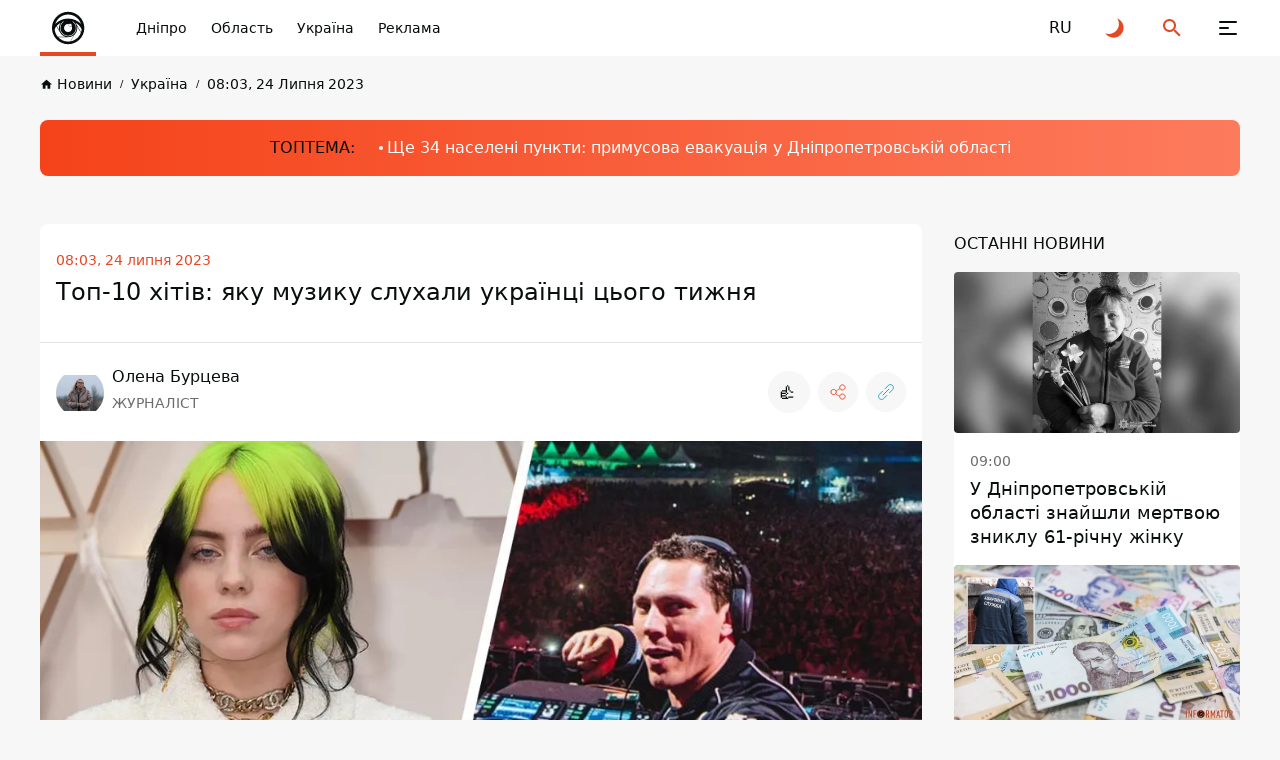

--- FILE ---
content_type: text/html; charset=UTF-8
request_url: https://dp.informator.ua/uk/top-10-hitiv-yaku-muziku-sluhali-ukrajinci-cogo-tizhnya
body_size: 59738
content:
<!DOCTYPE html>
<html lang="uk">
<head>
    <meta charset="utf-8">
    <meta name="viewport" content="width=device-width, initial-scale=1">
    <link rel="shortcut icon" href="/images/favicon.png" type="image/x-icon">
    <title>Топ-10 хітів: яку музику слухали українці цього тижня</title>

    <meta name="description" content="Музика супроводжує нас постійно. Коли ми відчуваємо смуток або, навпаки, нам весело, ми включаємо улюблений трек. Коли радіємо перемогам наших захисників або просто живемо.">
    <meta property="og:site_name" content="Інформатор Дніпро" />
    <meta property="og:locale" content="uk" />
    <meta property="og:type" content="website" />
    <meta property="og:url" content="https://dp.informator.ua/uk/top-10-hitiv-yaku-muziku-sluhali-ukrajinci-cogo-tizhnya" />
    <meta property="og:title" content="Топ-10 хітів: яку музику слухали українці цього тижня">
    <meta property="og:description" content="Музика супроводжує нас постійно. Коли ми відчуваємо смуток або, навпаки, нам весело, ми включаємо улюблений трек. Коли радіємо перемогам наших захисників або просто живемо.">
    <meta property="og:image" content="https://cdn.informator.ua/@prod/media/dnipro/2023/07/23/64bd3b779b9829.40693626.jpg">
            <meta property="og:image:width" content="1200">
        <meta property="og:image:height" content="675">
        <meta property="og:image:type" content="image/jpeg">
        <meta property="fb:app_id" content="2707069749612049">



    <meta name="twitter:card" content="summary_large_image" />
    <meta name="twitter:title" content="Топ-10 хітів: яку музику слухали українці цього тижня" />
    <meta name="twitter:description" content="Музика супроводжує нас постійно. Коли ми відчуваємо смуток або, навпаки, нам весело, ми включаємо улюблений трек. Коли радіємо перемогам наших захисників або просто живемо.">
             <link href="https://dp.informator.ua/uk/top-10-hitiv-yaku-muziku-sluhali-ukrajinci-cogo-tizhnya" rel="canonical">
    
                                                                <link rel="alternate" hreflang="ru" href="https://dp.informator.uahttps://dp.informator.ua/ru/top-10-hitov-kakuyu-muzyku-slushali-ukraincy-na-etoy-nedele">
                        <link rel="alternate" hreflang="uk" href="https://dp.informator.ua/uk/top-10-hitiv-yaku-muziku-sluhali-ukrajinci-cogo-tizhnya">
            


    <script>
        // on page load or when changing themes, best to add inline in `head` to avoid FOUC
        if (localStorage.theme === 'dark' || (!('theme' in localStorage) && window.matchMedia('(prefers-color-scheme: dark)').matches)) {
            document.documentElement.classList.add('dark')
        } else {
            document.documentElement.classList.remove('dark')
        }
    </script>


    <style>
        #footer{
            content-visibility: auto;

        }
         /*.footer-ad{
            content-visibility: auto;
            contain-intrinsic-size: auto 350px;
        }*/
    </style>
    <link rel="preload" as="style" href="https://dp.informator.ua/build/assets/app-751cfcce.css" /><link rel="stylesheet" href="https://dp.informator.ua/build/assets/app-751cfcce.css" />







    <link rel="dns-prefetch" href="https://www.googletagmanager.com">
    <link rel="dns-prefetch" href="https://www.google-analytics.com">




    <!-- Google tag (gtag.js) -->
    <script async src="https://www.googletagmanager.com/gtag/js?id=G-5C3YQJ913L"></script>
    <script>
        window.dataLayer = window.dataLayer || [];
        function gtag(){dataLayer.push(arguments);}
        gtag('js', new Date());

        gtag('config', 'G-5C3YQJ913L');
    </script>

       <!-- Google Tag Manager -->
<script>(function(w,d,s,l,i){w[l]=w[l]||[];w[l].push({'gtm.start':
new Date().getTime(),event:'gtm.js'});var f=d.getElementsByTagName(s)[0],
j=d.createElement(s),dl=l!='dataLayer'?'&l='+l:'';j.async=true;j.src=
'https://www.googletagmanager.com/gtm.js?id='+i+dl;f.parentNode.insertBefore(j,f);
})(window,document,'script','dataLayer','GTM-NHJ48RB');</script>
<!-- End Google Tag Manager -->

<!-- Google tag (gtag.js) NEW GA by may 2023 -->
<script async src="https://www.googletagmanager.com/gtag/js?id=G-MZQ3EL6Y24"></script>
<script>
  window.dataLayer = window.dataLayer || [];
  function gtag(){dataLayer.push(arguments);}
  gtag('js', new Date());

  gtag('config', 'G-MZQ3EL6Y24');
</script>




<style>
        .nts-ad {display: flex; flex-direction: column; align-items: center; justify-content: center}
        .nts-ad-h250 {min-height: 250px}
        .nts-ad-h280 {min-height: 280px}
        .nts-ad-h600 {min-height: 600px; justify-content: flex-start}

        @media (max-width: 767px) {
            .nts-ad[data-ym-ad="IFM_SBR"] {display: none}
        }

        @media (min-width: 768px) {
            .nts-ad[data-ym-ad="IFM_BTA"] {display: none}
        }
    </style>

    <link rel="preconnect" href="https://googleads.g.doubleclick.net/">
    <link rel="preconnect" href="https://tpc.googlesyndication.com/">
    
    
    
        <meta name="robots" content="index, follow, max-snippet:-1, max-image-preview:large, max-video-preview:-1" />
              <script>

        window.addEventListener("load", (event) => {
            window.requestAnimationFrame(function(){
                document.querySelector("footer").style.display='block';
            });

        });
    </script>
<script async src="https://pagead2.googlesyndication.com/pagead/js/adsbygoogle.js?client=ca-pub-6359655416066152"
     crossorigin="anonymous"></script>
</head>
<body class="antialiased dark:text-white dark:bg-bg-black1 text-primary bg-bg">
<div class="flex flex-col justify-between xl:pt-[64px] pt-[56px] min-h-screen 4xl:dark:bg-primary-pattern 4xl:bg-white-pattern">
    <header class="header fixed top-0 right-0 left-0 z-[100] dark:bg-black-header bg-white" id="header">
    <div class="container">
        <div class="flex items-center justify-space-between">
            <a aria-label="dp.informator.ua" href="/uk" class="relative z-[1] before:absolute before:right-0
            before:bottom-0 before:left-0 before:z-[1] before:block before:w-full before:h-[4px]
            before:bg-accent flex items-center justify-center 2xl:px-12 2xl:min-w-[304px] xl:py-5 xl:px-5 xl:min-w-[206px] xl:h-[64px]
            xl:mr-0 md:mr-4  mr-auto py-2 px-2 w-14 h-14 min-w-[56px]">
                <style>
                    @media (min-width: 1366px) {
                        svg#svg-logo-desktop{
                            display: block;
                        }
                        svg#svg-logo-mobile{
                            display: none;
                        }
                    }

                    @media (max-width: 1366px) {
                        svg#svg-logo-desktop{
                            display: none;
                        }
                        svg#svg-logo-mobile{
                            display: block;
                        }
                    }
                </style>
                <svg id="svg-logo-desktop" xmlns="http://www.w3.org/2000/svg" version="1.1" viewBox="0 0 210.7 26"><defs><style>.st0,.st1{fill:#080e0d}.st1{fill-rule:evenodd}html.dark .st0,html.dark .st1{fill:#fff}</style></defs><path class="st0" d="M9.95 20.15v-1.3c-1 1.1-2 1.5-3.5 1.5s-2.6-.5-3.4-1.3c-1.4-1.4-1.5-3.6-1.5-5.9s.1-4.5 1.5-5.9c.8-.8 2-1.3 3.4-1.3s2.5.4 3.4 1.4V.95h3.5v19.2h-3.4zm-2.4-11.1c-2.1 0-2.4 1.8-2.4 4s.3 4 2.4 4 2.4-1.8 2.4-4-.3-4-2.4-4zM27.65 19.05c-.8.8-2 1.3-3.4 1.3s-2.5-.4-3.4-1.4v6.4h-3.5V6.05h3.4v1.3c1-1.1 2-1.5 3.5-1.5s2.6.5 3.4 1.3c1.3 1.4 1.5 3.6 1.5 5.9s-.1 4.6-1.5 5.9v.1zm-4.4-10c-2.1 0-2.4 1.8-2.4 4s.3 4 2.4 4 2.4-1.8 2.4-4-.3-4-2.4-4zM32.35 20.15v-4h4v4h-4zM40.15 3.65V.85h3.6v2.9h-3.6v-.1zm0 16.5V6.45h3.5v13.7h-3.5zM55.75 20.15v-8.5c0-1.9-1.2-2.6-2.3-2.6s-2.3.6-2.3 2.6v8.5h-3.5V6.05h3.4v1.3c.9-1 2.2-1.5 3.5-1.5s2.5.5 3.3 1.2c1.1 1.1 1.4 2.5 1.4 4v9h-3.5v.1zM67.05 9.15v11h-3.5v-11h-1.5v-2.7h1.5v-1.8c0-2 1.2-4 4.1-4h2v3h-1.4c-.8 0-1.2.5-1.2 1.3v1.5h2.6v2.7h-2.6zM98.45 9.95c-.5-.5-1-.8-1.9-.8s-2.3.8-2.3 2.6v8.5h-3.5V6.05h3.4v1.4c.7-.8 2-1.5 3.5-1.5s2.3.4 3.3 1.3l-2.6 2.7h.1zM119.45 20.15v-8.5c0-1.9-1.2-2.6-2.3-2.6s-2.3.6-2.3 2.5v8.6h-3.5v-8.5c0-1.9-1.2-2.6-2.3-2.6s-2.3.6-2.3 2.6v8.5h-3.5V6.05h3.4v1.3c.9-.9 2.2-1.5 3.5-1.5s2.8.6 3.7 1.8c1.2-1.2 2.5-1.8 4.2-1.8s2.7.5 3.5 1.2c1.1 1.1 1.5 2.5 1.5 4v9h-3.6v.1zM133.95 20.15v-1.2c-.9.9-1.8 1.3-3.5 1.3s-2.8-.4-3.6-1.2c-.8-.8-1.2-1.9-1.2-3.2 0-2.2 1.5-4.1 4.9-4.1h3.3v-.7c0-1.5-.8-2.2-2.6-2.2s-1.9.4-2.7 1.2l-2.2-2.2c1.4-1.5 2.7-2 5-2 4 0 6 1.7 6 5v9.3h-3.4zm-.1-5.9h-2.7c-1.4 0-2.1.6-2.1 1.6s.7 1.6 2.1 1.6 1.5-.1 2.1-.7c.4-.4.5-.9.5-1.8v-.8l.1.1zM145.55 20.15c-2.9 0-4.1-2-4.1-4v-7h-1.5v-2.7h1.5v-4.1h3.5v4.2h2.5v2.7h-2.5v6.7c0 .8.4 1.3 1.2 1.3h1.3v3h-1.9v-.1zM160.25 18.55c-.9.9-2.3 1.7-4.4 1.7s-3.5-.8-4.3-1.7c-1.3-1.3-1.6-2.9-1.6-5.5s.3-4.1 1.6-5.5c.9-.9 2.3-1.7 4.3-1.7s3.5.8 4.4 1.7c1.3 1.3 1.6 2.9 1.6 5.5s-.3 4.2-1.6 5.5zm-2.7-8.9c-.4-.4-.9-.6-1.6-.6s-1.2.2-1.6.6c-.7.7-.8 2-.8 3.4s0 2.7.8 3.4c.4.4.9.6 1.6.6s1.2-.2 1.6-.6c.7-.7.8-2 .8-3.4s0-2.7-.8-3.4zM172.85 9.95c-.5-.5-1-.8-1.9-.8s-2.3.8-2.3 2.6v8.5h-3.5V6.05h3.4v1.4c.7-.8 2-1.5 3.5-1.5s2.3.4 3.3 1.3l-2.6 2.7h.1zM175.25 20.15v-4h4v4h-4zM191.15 20.15v-1.3c-.9 1-2.2 1.5-3.5 1.5s-2.5-.5-3.3-1.2c-1.1-1.1-1.4-2.5-1.4-4v-9.1h3.5v8.5c0 1.9 1.2 2.6 2.3 2.6s2.3-.6 2.3-2.6v-8.5h3.5v14.1h-3.4zM205.75 20.15v-1.2c-.9.9-1.8 1.3-3.5 1.3s-2.8-.4-3.6-1.2c-.8-.8-1.2-1.9-1.2-3.2 0-2.2 1.5-4.1 4.9-4.1h3.3v-.7c0-1.5-.8-2.2-2.6-2.2s-1.9.4-2.7 1.2l-2.2-2.2c1.4-1.5 2.7-2 5-2 4 0 6 1.7 6 5v9.3h-3.4zm-.1-5.9h-2.7c-1.4 0-2.1.6-2.1 1.6s.7 1.6 2.1 1.6 1.5-.1 2.1-.7c.4-.4.5-.9.5-1.8v-.8l.1.1z"/><g><path class="st1" d="M90.063 13.525c-.031 5.639-4.63 10.101-10.218 9.992-5.375-.105-9.82-4.476-9.806-10.038.013-5.67 4.678-10.076 10.183-9.983 5.287.089 9.822 4.376 9.841 10.03zm-18.089-.038c-.024 4.393 3.495 8.025 7.925 8.098 4.557.075 8.23-3.535 8.227-8.078-.003-4.596-3.693-7.994-7.907-8.077-4.581-.091-8.258 3.617-8.245 8.057z"/><path class="st1" d="M80.12 8.665a9.292 9.292 0 0 1 6.57 2.71 6.908 6.908 0 0 0-13.14 0 9.293 9.293 0 0 1 6.57-2.71z"/><path class="st0" d="M84.808 13.507c0 1.287-.52 2.454-1.36 3.3l-2.035 3.526a6.953 6.953 0 0 0 5.235-4.455l-1.95-3.376c.071.324.11.66.11 1.005zM87.043 14.058a7.788 7.788 0 0 0-3.096-3.257c.263.372.473.783.62 1.224l2.136 3.698c.178-.53.295-1.087.34-1.665zM76.066 15.859l-1.912-3.261c-.371.447-.693.936-.957 1.46a6.922 6.922 0 0 0 1.728 4.059h4.343a4.692 4.692 0 0 1-3.202-2.258z"/><path class="st0" d="M80.12 18.195h-5.08a6.791 6.791 0 0 0 5.08 2.26 7 7 0 0 0 1.133-.094l1.887-3.27a4.667 4.667 0 0 1-3.02 1.104zM75.433 13.507c0-1.009.319-1.941.86-2.706a7.78 7.78 0 0 0-2.053 1.696l1.397 2.383a4.683 4.683 0 0 1-.204-1.373z"/><path class="st0" d="M84.07 13.507a3.95 3.95 0 1 1-5.935-3.415 7.89 7.89 0 0 0-.841.269 4.23 4.23 0 1 0 5.652 0 7.922 7.922 0 0 0-.841-.27 3.948 3.948 0 0 1 1.965 3.416z"/><path class="st1" d="M81.93 12.508a.806.806 0 1 1-1.266-.995 2.066 2.066 0 1 0 1.265.995z"/></g></svg>
                <svg id="svg-logo-mobile" width="40" height="40" viewBox="0 0 40 40" fill="none" xmlns="http://www.w3.org/2000/svg"><defs><style>.st{fill:#080E0D}html.dark .st{fill:white}</style></defs>
                    <path d="M12.2225 24.6051L8.49512 18.2407C8.52486 18.211 8.55459 18.1714 8.58433 18.1416C8.61407 18.1119 8.64381 18.0722 8.66364 18.0425L11.3898 22.6918C11.4493 22.8901 11.5187 23.0883 11.598 23.2866C11.7665 23.7426 11.9747 24.1788 12.2225 24.6051Z" class="st"/>
                    <path d="M32.981 24.3371C32.9611 24.3867 32.9413 24.4362 32.9314 24.4858C32.9116 24.5354 32.8917 24.5849 32.8818 24.6345L29.0751 18.0422C29.0454 17.9034 29.0057 17.7646 28.976 17.6258C28.9264 17.4573 28.8769 17.2789 28.8174 17.1104L32.981 24.3371Z" class="st"/>
                    <path fill-rule="evenodd" clip-rule="evenodd" d="M20.1336 3.81738C11.1919 3.81738 3.94531 11.064 3.94531 20.0156C3.94531 28.9574 11.1919 36.2139 20.1336 36.2139C29.0754 36.2139 36.322 28.9673 36.322 20.0156C36.322 11.064 29.0754 3.81738 20.1336 3.81738ZM20.1336 6.53362C26.1312 6.53362 31.1968 10.4494 32.9515 15.8521C29.6603 12.5807 25.1299 10.5683 20.1336 10.5683C15.1274 10.5683 10.5971 12.5906 7.31582 15.8521C9.06055 10.4394 14.146 6.53362 20.1336 6.53362ZM11.3902 22.6922L8.66401 18.0429C9.79412 16.7244 11.1523 15.6042 12.669 14.7319C11.6083 16.2189 10.9936 18.0429 10.9936 20.0156C10.9837 20.9475 11.1225 21.8397 11.3902 22.6922ZM14.6219 13.8694C15.1572 13.6613 15.7024 13.4927 16.2675 13.344C13.9775 14.6823 12.431 17.1606 12.431 20.0057C12.431 24.2684 15.8809 27.7183 20.1436 27.7183C24.3964 27.7183 27.8561 24.2684 27.8561 20.0057C27.8561 17.1606 26.3096 14.6823 24.0197 13.344C24.5748 13.4927 25.1299 13.6613 25.6652 13.8694C27.3505 15.3762 28.4013 17.5671 28.4013 20.0057C28.4013 24.5658 24.7037 28.2635 20.1436 28.2635C15.5835 28.2635 11.8858 24.5658 11.8858 20.0057C11.8759 17.577 12.9366 15.3862 14.6219 13.8694ZM23.633 18.1024C23.9403 18.6674 24.1089 19.3217 24.1089 20.0057C24.1089 22.2362 22.3047 24.0404 20.0742 24.0404C17.8437 24.0404 16.0395 22.2362 16.0395 20.0057C16.0395 17.7753 17.8437 15.971 20.0742 15.971C20.4608 15.971 20.8276 16.0206 21.1745 16.1197C21.462 15.8025 21.8784 15.6042 22.3443 15.6042C23.2167 15.6042 23.9205 16.3081 23.9205 17.1805C23.9304 17.5274 23.8214 17.8446 23.633 18.1024ZM6.62189 21.0863C7.13738 20.0652 7.7619 19.1135 8.48557 18.2412L12.213 24.6055C13.4125 26.6674 15.3951 28.2238 17.7644 28.8484L9.87342 28.8682C8.03947 26.7468 6.85981 24.0503 6.62189 21.0863ZM20.1336 33.5671C16.2179 33.5671 12.6888 31.9016 10.2204 29.1557H20.1336C22.384 29.1557 24.436 28.3428 26.032 27.0045L22.3542 33.3886C21.6306 33.5076 20.8871 33.5671 20.1336 33.5671ZM22.6615 33.3292L26.6368 26.4494C28.2724 24.7938 29.2935 22.5237 29.2935 20.0057C29.2935 19.3316 29.2142 18.6774 29.0853 18.0429L32.892 24.6352C31.2663 29.0764 27.4001 32.437 22.6615 33.3292ZM28.8177 17.121C28.5302 16.2585 28.1237 15.4555 27.6083 14.7319C30.1956 16.209 32.3071 18.4196 33.6553 21.0863C33.5661 22.2164 33.3381 23.3069 32.9912 24.3378L28.8177 17.121Z" class="st"/>
                    <path d="M23.91 17.1705H23.7911C23.7911 17.577 23.6226 17.9437 23.3648 18.2015C23.0972 18.4691 22.7304 18.6278 22.3338 18.6278C21.9274 18.6278 21.5606 18.4592 21.3029 18.2015C21.0352 17.9338 20.8766 17.567 20.8766 17.1705C20.8766 16.7641 21.0451 16.3973 21.3029 16.1395C21.5705 15.8719 21.9373 15.7133 22.3338 15.7133C22.7403 15.7133 23.1071 15.8818 23.3648 16.1395C23.6325 16.4072 23.7911 16.774 23.7911 17.1705H23.91H24.029C24.029 16.2387 23.2657 15.4753 22.3338 15.4753C21.402 15.4753 20.6387 16.2387 20.6387 17.1705C20.6387 18.1024 21.402 18.8657 22.3338 18.8657C23.2657 18.8657 24.029 18.1024 24.029 17.1705H23.91Z" class="st"/>
                </svg>

            </a>
            <button class="group relative z-[1] block xl:order-none order-last 2xl:mr-[84px] xl:mr-11 xl:ml-0 md:ml-8 ml-6 xl:w-16 xl:h-16 w-6 h-6" aria-label="Меню" id="hamburger-trigger">
                <span class="absolute xl:top-[25px] xl:left-[23px] top-[5px] left-[3px] block w-[18px] h-[2px] dark:bg-white bg-primary rounded-[2px] inf_ua-transition dark:group-hover:bg-accent group-hover:bg-accent xl:group-[.is--active]:top-[31px] group-[.is--active]:top-[11px] group-[.is--active]:-rotate-45"></span>
                <span class="absolute xl:top-[31px] xl:left-[23px] top-[11px] left-[3px] block w-[10px] h-[2px] dark:bg-white bg-primary rounded-[2px] inf_ua-transition dark:group-hover:bg-accent group-hover:bg-accent group-[.is--active]:opacity-0"></span>
                <span class="absolute xl:top-[37px] xl:left-[23px] top-[17px] left-[3px] block w-[18px] h-[2px] dark:bg-white bg-primary rounded-[2px] inf_ua-transition dark:group-hover:bg-accent group-hover:bg-accent xl:group-[.is--active]:top-[31px] group-[.is--active]:top-[11px] group-[.is--active]:rotate-45"></span>
            </button>
            <nav class="hidden md:block mr-auto xl:max-w-none max-w-[calc(100%-296px)]">
                <ul class="flex overflow-x-auto overflow-y-hidden">
                    
                                                    <li class="2xl:ml-11 ml-6">
                            <a href="https://dp.informator.ua/uk/category/dnipro" class="whitespace-nowrap block w-fit text-sm/6 font-medium dark:text-white text-primary transition ease-in-out duration-200 dark:hover:text-accent hover:text-accent">Дніпро</a>
                        </li>
                    
                                                    <li class="2xl:ml-11 ml-6">
                            <a href="https://dp.informator.ua/uk/category/oblast" class="whitespace-nowrap block w-fit text-sm/6 font-medium dark:text-white text-primary transition ease-in-out duration-200 dark:hover:text-accent hover:text-accent">Область</a>
                        </li>
                    
                                                    <li class="2xl:ml-11 ml-6">
                            <a href="https://dp.informator.ua/uk/category/ukrajina" class="whitespace-nowrap block w-fit text-sm/6 font-medium dark:text-white text-primary transition ease-in-out duration-200 dark:hover:text-accent hover:text-accent">Україна</a>
                        </li>
                    
                                                    <li class="2xl:ml-11 ml-6">
                            <a href="https://promo.informator.ua/" class="whitespace-nowrap block w-fit text-sm/6 font-medium dark:text-white text-primary transition ease-in-out duration-200 dark:hover:text-accent hover:text-accent">Реклама</a>
                        </li>
                    

                </ul>
            </nav>
                                                                                                                                    <a rel="alternate" hreflang="ru" href="https://dp.informator.ua/ru/top-10-hitov-kakuyu-muzyku-slushali-ukraincy-na-etoy-nedele"  class="flex items-center justify-center 2xl:ml-8 xl:ml-4 md:ml-8 ml-6 w-6 h-6 text-md/6 font-medium text-primary dark:text-white transition ease-in-out duration-200 dark:hover:text-accent hover:text-accent">
                            <span>RU</span>
                        </a>
                                                            
            <button class="group flex items-center justify-center 2xl:ml-8 xl:ml-4 md:ml-8 ml-6 w-6 h-6" id="toggle-dark-theme" aria-label="Перейти на іншу тему">
                <svg class="w-6 h-6 text-accent dark:group-hover:text-white group-hover:text-primary">
                    <use xlink:href="https://dp.informator.ua/img/sprite.svg#icon-moon"></use>
                </svg>
            </button>
            <button class="group flex items-center justify-center 2xl:ml-8 xl:ml-4 md:ml-8 ml-6 w-6 h-6" id="search-trigger" aria-label="Пошук">
                <svg class="w-6 h-6 text-accent dark:group-hover:text-white group-hover:text-primary">
                    <use xlink:href="https://dp.informator.ua/img/sprite.svg#icon-search"></use>
                </svg>
            </button>
            
            
            
            
            
        </div>
    </div>
    </header>
    <div class="flex-auto">
        


    

        
                            <script type="application/ld+json">
                    {
                      "@context": "https://schema.org",
                      "@type": "VideoObject",
                      "name": "Tiësto - Lay Low (Official Visualizer)",
      "description": "Stream/Download &amp;#039;Lay Low&amp;#039; here: https://musicalfreedom.release.link/lay-low

Make sure to subscribe to Tiësto’s  channel and turn on notifications to stay updated with all new uploads: https://tsto.co/YTSubscribe 

Get more music from Tiësto:
Spotify: https://tsto.co/spotify
Apple Music: https://tsto.co/AppleMusic
Soundcloud: https://tsto.co/Soundcloud
Deezer: https://tsto.co/Deezer

Shop the Tiësto Store: https://tsto.co/shop

Follow Tiësto:
https://www.Tiesto.com/ 
Facebook: https://tsto.co/Facebook
Instagram: https://tsto.co/Instagram
Twitter: https://tsto.co/Twitter
Snapchat: https://tsto.co/Snap
Subscribe to his YouTube channel: https://tsto.co/YTSubscribe

See Tiësto live: https://tsto.co/Tour",
      "thumbnailUrl": [
        "https://i.ytimg.com/vi/8PgDeK4x_Xw/default.jpg"
       ],
      "uploadDate": "2023-07-24T08:03:41+03:00",
                                            "embedUrl":"https://youtu.be/8PgDeK4x_Xw"
                                        }
                </script>
                    
                            <script type="application/ld+json">
                    {
                      "@context": "https://schema.org",
                      "@type": "VideoObject",
                      "name": "Jain - Makeba (Official Video)",
      "description": "Official Video for &amp;quot;The Fool&amp;quot; by Jain - https://JAIN.lnk.to/THEFOOLMERCH
“The fool, this tightrope walker who walks towards his future. With each of his steps, there is a risk and then the balance”

Jain - Makeba -  From &amp;quot;Zanaka&amp;quot;, album available : http://smarturl.it/JainZanakaDeluxe 
---
Directed by Greg et Lio
Produced by Spookland 
Executive producer ART BRIDGE - Quad group
---
Subscribe to Jain&amp;#039;s channel : https://www.youtube.com/channel/UCvLB3nauNwvQVwhWGl28Uhg?sub_confirmation=1
COME (video clip) : https://www.youtube.com/watch?v=KDXOzr0GoA4
---
Follow Jain on : 
Facebook : https://www.facebook.com/JAINMUSIC 
Twitter : https://twitter.com/jainmusic 
Instagram : https://www.instagram.com/jainmusic/ 
Official website : http://www.jain-music.com
---
LYRICS

&amp;quot;Ooohe&amp;quot; Makeba ma qué bella,
Can i get a &amp;quot; oohe &amp;quot; Makeba,
Makes my body dance for you ,
(x4)

I want to hear your breath just next to my soul,
I want to feel oppress without any rest,
I want to see you sing, i want to see you fight,
Because you are the real beauty of human right ,

CHORUS

Nobody can beat the Mama Africa,
You follow the beat that she&amp;#039;s going to give you,
Only her smile can all make it go,
The sufferation of a thousand more,

CHORUS x2",
      "thumbnailUrl": [
        "https://i.ytimg.com/vi/59Q_lhgGANc/default.jpg"
       ],
      "uploadDate": "2023-07-24T08:03:41+03:00",
                                            "embedUrl":"https://youtu.be/59Q_lhgGANc"
                                        }
                </script>
                    
                            <script type="application/ld+json">
                    {
                      "@context": "https://schema.org",
                      "@type": "VideoObject",
                      "name": "SHUMEI x ZLATA OGNEVICH - Буревіями (Official Music Video)",
      "description": "Основний продакшн «NEW STREAMS»
Запис, зведення, мастеринг - Криськів Мар’ян, Джеральд Естрада

Слухати на усіх платформах - https://svii.link/qgzahkypuw

Слова: Шумей Олег, Джеральд Естрада, Злата Огнєвіч, Ребека Мікхаелі
Рояль - https://instagram.com/makswesta?igshid=YmMyMTA2M2Y=
Гітара - https://instagram.com/mykola_yereha?igshid=YmMyMTA2M2Y=
Барабани - https://instagram.com/igor_davis?igshid=YmMyMTA2M2Y=
Бас гітара - https://instagram.com/sergioartgroove?igshid=YmMyMTA2M2Y=

Відеопродакшн «1902 production» 
Захаров Олег – продюсер (керівник проекту) 
https://instagram.com/zakhar41k?igshi...
Коронкова Тетяна – режисер/режисер монтажу 
https://instagram.com/k.tatyanaaa?igs... 
Самусенко Владислав – другий режисер
https://www.instagram.com/gym___boss/?igsh
Душкевич Микита – оператор постановник 
https://instagram.com/el.nicko?igshid... 
Душкевич Геннадій – фокус пулер 
https://instagram.com/gennadiidushkev... 
Кузніченко Владислав – механік камери 
https://instagram.com/13pctrs?igshid=... 
Іоркін Андрій – гафер
https://instagram.com/iorkingaffer?igshid=YmMyMTA2M2Y= 
Омельченко Олег – освітлювач 
Антюженко Анастасія – художник постановник
https://instagram.com/nastiaantoniuzhenko?igshid=YmMyMTA2M2Y= 
Сергій Труш – колорист 
https://instagram.com/sergcolors?igshid=YmMyMTA2M2Y= 
Стойчик Олег – бекстейдж
https://instagram.com/_presidenttt?igshid=YmMyMTA2M2Y=",
      "thumbnailUrl": [
        "https://i.ytimg.com/vi/UU5ZSrR8FV4/default.jpg"
       ],
      "uploadDate": "2023-07-24T08:03:41+03:00",
                                            "embedUrl":"https://youtu.be/UU5ZSrR8FV4"
                                        }
                </script>
                    
                            <script type="application/ld+json">
                    {
                      "@context": "https://schema.org",
                      "@type": "VideoObject",
                      "name": "Peggy Gou - (It Goes Like) Nanana",
      "description": "&amp;#039;(It Goes Like) Nanana&amp;#039; is out now: https://peggygou.ffm.to/nanana.OYD

Follow Peggy Gou
https://peggygou.com/
https://instagram.com/peggygou_
http://facebook.com/peggygoupeggygou

Lyrics
I can&amp;#039;t explain
I got a feeling
That I just
I can&amp;#039;t erase
Just a feeling
That I won&amp;#039;t
Won&amp;#039;t leave behind
Because it&amp;#039;s something that is on
It&amp;#039;s on my mind
I guess it goes like

Nanana
Nanananana
Nanananana
Nanananana
Nanananana
Nanananana
Nanananana
Nanananana
Nanananana

I can&amp;#039;t explain
I got a feeling
That I just
I can&amp;#039;t erase
Just a feeling
That I won&amp;#039;t
Won&amp;#039;t leave behind
Because it&amp;#039;s something that is on
It&amp;#039;s on my mind
I guess it goes like

Nanana
Nanananana
Nanananana
Nanananana
Nanananana
Nanananana
Nanananana
Nanananana
Nanananana

I can&amp;#039;t explain
I got a feeling
That I just
I can&amp;#039;t erase
Just a feeling
That I won&amp;#039;t
Won&amp;#039;t leave behind
Because it&amp;#039;s something that is on
It&amp;#039;s on my mind
I guess it goes like

Nanana
Nanananana
Nanananana
Nanananana
Nanananana
Nanananana
Nanananana
Nanananana
Nanananana

I can&amp;#039;t explain
I got a feeling
That I just
I can&amp;#039;t erase
Just a feeling
That I won&amp;#039;t
Won&amp;#039;t leave behind
Bеcause it&amp;#039;s something that is on
It&amp;#039;s on my mind
I guess it goеs like

Nanana
Nanananana
Nanananana
Nanananana
Nanananana
Nanananana
Nanananana
Nanananana
Nanananana

For more new music, check out my weekly Spotify playlist &amp;quot;Compact Cassette&amp;quot; (https://open.spotify.com/playlist/6c6Ra1iI1JjhADV2gnT7p6?si=Z3OTTJJqQKWwzgEjB0HRCQ)

Me:
https://www.facebook.com/daviddeanburkhart
https://open.spotify.com/user/0z4xefp3blhykemskd7ymri3j
https://twitter.com/DavidDBurkhart",
      "thumbnailUrl": [
        "https://i.ytimg.com/vi/KnBdf559ofQ/default.jpg"
       ],
      "uploadDate": "2023-07-24T08:03:41+03:00",
                                            "embedUrl":"https://youtu.be/KnBdf559ofQ"
                                        }
                </script>
                    
                            <script type="application/ld+json">
                    {
                      "@context": "https://schema.org",
                      "@type": "VideoObject",
                      "name": "Максим Бородін - Якби не ти | Прем&amp;#039;єра 2023",
      "description": "Слухай пісню на всіх платформах : https://bfan.link/yakbi-ne-ti

Український співак та півфіналіст «Голосу країни -12» Максим Бородін випустив потужний трек «Якби не ти». Текст, який проникає у душу. Голос, що викликає мурашки по тілу та посил, який відгукнеться у серці кожного ще з першої ноти.
 
«Якби не ти» про силу кохання тих, хто поруч. Це маніфест почуттів, які змінюють життя, додаючи йому зміст. Адже навіть у найважчі моменти нашого життя, слово «кохаю» може зцілити, подарувати віру, обезболити, та змусити захищати тих, хто його промовляє. 
 
«Моя дружина та діти є основною цінністю та потребою. Без них я слабну і мені важко назвати себе собою. З ними ж я можу хоч гори звернути. Кажуть: «Мій дім — моя фортеця», але чого він вартий без рідних людей? 
Я певен, що багато людей кохають, але бояться в цьому зізнатися, тому хочу нагадати про те, що поруч з коханими світ відчувається по-іншому.» - поділився Максим


Слова та музика - Максим Бородін
Аранжування - Роман Катрук
Зведення, мастеринг - Вадим Лисиця / FOXXSTUDIOS
Лейбл - FoxLab
Digital Marketing - Leonid Lastochkin @funckybird 

Director: Max Salo  @max.salo.steadicam
DOP: Max Salo
1AC: Olexii Pivovarskiy  @leksapivovarskiy
Focus: Boris Borysov  @boryaborysov
Gaffer: Dmitriy Zaitcev  @zaicevmusic
Photography designer: Mitya Borodin  @mitya_borodin
Executive Producer: Vitalii Denchuk    @vitalikdenchuk
Line Producer: Anton Kolosovskyi   @kolosovskiy_anton
Administrator:  Igor Kotaevskyi
Casting:
Olena Mykhalchuk   @zumabik_zuma
Oleksiy Smirnov
Igor Shanuk
Stylist: Anastasiia Sutiahina  @Asytryna
MUA/Hair: Alina Artiushenko  @mifflina
Edit: Dmitry Arkhipovich   @arkhipovich
Colourist: Dmitry Arkhipovich
Catering: Energy Catering  @energy_catering 
Rental: Patriot Rental  @patriotrental

Instagram: https://instagram.com/7borodin7
Facebook: https://www.facebook.com/7borodin7
TikTok: https://www.tiktok.com/@borodinmaksim",
      "thumbnailUrl": [
        "https://i.ytimg.com/vi/9C-Rfp47ayk/default.jpg"
       ],
      "uploadDate": "2023-07-24T08:03:41+03:00",
                                            "embedUrl":"https://youtu.be/9C-Rfp47ayk"
                                        }
                </script>
                    
                            <script type="application/ld+json">
                    {
                      "@context": "https://schema.org",
                      "@type": "VideoObject",
                      "name": "Adele - Set Fire to the Rain",
      "description": "Hello Guys. If you want to support my channel, you can donate here - https://www.donationalerts.com/r/just73. A small donation will help in creating new videos for the channel.

Adele - Set Fire To The Rain
Lyrics:
I let it fall, my heart
And as it fell you rose to claim it
It was dark and I was over
Until you kissed my lips and you saved me

My hands, they&amp;#039;re strong
But my knees were far too weak
To stand in your arms
Without falling to your feet

But there&amp;#039;s a side to you
That I never knew, never knew
All the things you&amp;#039;d say
They were never true, never true
And the games you play
You would always win, always win

But I set fire to the rain
Watched it pour as I touched your face
Let it burn while I cry
&amp;#039;Cause I heard it screaming out your name

When laying with you
I could stay there, close my eyes
Feel you here forever
You and me, together, nothing gets better

&amp;#039;Cause there&amp;#039;s a side to you
That I never knew, never knew
All the things you&amp;#039;d say
They were never true, never true
And the games you&amp;#039;d play
You would always win, always win

But I set fire to the rain
Watched it pour as I touched your face
Let it burn while I cry
&amp;#039;Cause I heard it screaming out your name

I set fire to the rain
And I threw us into the flames
Where I felt somethin&amp;#039; die
&amp;#039;Cause I knew that there was the last time
The last time

Sometimes I wake up by the door
That heart you&amp;#039;ve caught must be waiting for you
Even now when we&amp;#039;re already over
I can&amp;#039;t help myself from looking for you

I set fire to the rain
Watched it pour as I touched your face
Let it burn while I cry
&amp;#039;Cause I heard it screaming out your name

I set fire to the rain
And I threw us into the flames
Where I felt something die
&amp;#039;Cause I knew that there was the last time
The last time

Let it burn
Let it burn",
      "thumbnailUrl": [
        "https://i.ytimg.com/vi/WjqYTpE6Qdg/default.jpg"
       ],
      "uploadDate": "2023-07-24T08:03:41+03:00",
                                            "embedUrl":"https://youtu.be/WjqYTpE6Qdg"
                                        }
                </script>
                    
                            <script type="application/ld+json">
                    {
                      "@context": "https://schema.org",
                      "@type": "VideoObject",
                      "name": "Jonas Saalbach (ft. SBSTN) - Alive",
      "description": "Jonas Saalbach (ft. SBSTN) - Alive
Rdkn58 | 10.02.2023

’Alive’ features SBSTN on a peak vocal performance is suffused by his polished signature style in between melancholia pop and a crystal clear in your face production.


Website: www.radikon-label.com
Bandcamp: https://radikon.bandcamp.com/ 
Spotify: https://spoti.fi/38XR2hW 
Instagram: https://www.instagram.com/radikon_label/ 
Facebook: https://www.facebook.com/Radikonlabel",
      "thumbnailUrl": [
        "https://i.ytimg.com/vi/M3snD7JMiXI/default.jpg"
       ],
      "uploadDate": "2023-07-24T08:03:41+03:00",
                                            "embedUrl":"https://youtu.be/M3snD7JMiXI"
                                        }
                </script>
                    
                            <script type="application/ld+json">
                    {
                      "@context": "https://schema.org",
                      "@type": "VideoObject",
                      "name": "Billie Eilish - What Was I Made For? (Official Music Video)",
      "description": "Listen to “What Was I Made For?”, out now: https://BillieEilish.lnk.to/WhatWasIMadeFor

Directed by Billie Eilish

Follow Billie Eilish:
Facebook: https://BillieEilish.lnk.to/Facebook
Instagram: https://BillieEilish.lnk.to/Instagram
Twitter: https://BillieEilish.lnk.to/Twitter
TikTok: https://BillieEilish.lnk.to/TikTok
YouTube: https://YouTube.com/BillieEilish
Email: https://BillieEilish.lnk.to/Subscribe 
Store: https://BillieEilish.lnk.to/Store

Music video by Billie Eilish performing What Was I Made For? [From The Motion Picture &amp;quot;Barbie&amp;quot;]. © 2023 Darkroom/Interscope Records

http://vevo.ly/KTBAv9",
      "thumbnailUrl": [
        "https://i.ytimg.com/vi/cW8VLC9nnTo/default.jpg"
       ],
      "uploadDate": "2023-07-24T08:03:41+03:00",
                                            "embedUrl":"https://youtu.be/cW8VLC9nnTo"
                                        }
                </script>
                    
                            <script type="application/ld+json">
                    {
                      "@context": "https://schema.org",
                      "@type": "VideoObject",
                      "name": "VOLODYMYR DANTES — ЧУЄШ | OFFICIAL VIDEO",
      "description": "Слухай  «Чуєш» тут - https://promo.bestmusic.com.ua/fanlink/4576

«Чуєш» – це емоція. У мене на обличчі завжди зʼявляється усмішка при перших звуках (сподіваюсь, і вам стане веселіше).
Відео – наче сюрреалістичний сон, де все змішалось, але головне залишилось незмінним : поруч кохання, друзі, я вдома і все добре.

PRODUCTION @rafesthetic.tv
Director: Julia Paskal @julie_paskal
DOP: Dmytro Cherniavskiy @chikunia
EP: Pavel Buryak @pableneu
Producer: Kyrylo Buniak @cyrilua
Set Designer: Nadia Jupiter @jupiter_art_production
Props Master: Oleksandr Antonenko
Stylist: Anna Honcharova @aniahoncharova
Style assistant: Anna Matviiuk @anyamatviiuk
MUAH: Maryna Sereda @sereda_mariina
MUA assistant: Arina Gavrikova
PM: Oleksiy Yemelyanov
Gaffer: Leonid Sidor @leonidsidor
FC: Serhiy Sardudinov @sardudinov
1AC: Glib Tinyakov @gleb.tinyakov 
2nd AC: Kyrylo Kashpiruk 
Location manager: Viktor Shava @viktorshava
PA: Max Legrand @maksim_legrand
Edit: Dmytro Arkhipovich @arkhipovich
CG: Olha Korzhynska @olha.colourist
VFX/Cleanup: Max Arseniuk
Rental: @patriotrental @starwagen.ua 
Catering: Energy Catering @yaroslavkatashinskiy

TALENTS
Dasha Katsurina @dasha_katsurina
Oleksiy Durnev @aleksey_durnev
Ignatiy Kostiuk @ignatiikostiuk
Roman Remeev @romanremeev
Yefim Konstantynovskyi @fimakonst
Valeriya Nesterenko @lerazdess
Roman Stepanchuk @juicy.tech
Yevheniy Bondarenko @lil.7fifty
Yevheniia Taran @evgenia_taran
Yelyzaveta Arfush @lizaarfush
Oleksandr Kozenko @aleks_vakurov
Igor Kyrylenko @igor64kbps
Vadym Koliada @vadym_vadimovich
Maksym Legrand @maksim_legrand
Yuriy Anisov @qfiru
Viktoria Zhidkova 
Rosputnyi Vladyslav 
Galyna Pokotylo
Nadia Kuznetsova
Galyna Goryshiak

Backup vocals 
@roxolanas
@mashaa.kondratenko

Music production
@igor64kbps
Mix master
@nikita_shkuropat

Автор музики та слів
Володимир Гудков 

DANTES тут: 
https://www.instagram.com/vladimirdantes
https://www.tiktok.com/@vladimirdantes?_t=8d9fPyikvVG&amp;amp;_r=1",
      "thumbnailUrl": [
        "https://i.ytimg.com/vi/Pf6YZ69f7os/default.jpg"
       ],
      "uploadDate": "2023-07-24T08:03:41+03:00",
                                            "embedUrl":"https://youtu.be/Pf6YZ69f7os"
                                        }
                </script>
                    
                            <script type="application/ld+json">
                    {
                      "@context": "https://schema.org",
                      "@type": "VideoObject",
                      "name": "Dj Belite - All Eyez on Me",
      "description": "2Pac - All Eye One Me (Gangsta Remix) by Dj Belite
#2pac #remix #lyrics #music 

For more quality music subscribe here ➡ http://bit.ly/sub2thvbgd
We&amp;#039;re on Spotify ➡ https://spoti.fi/37r55sT
🔔 Turn on notifications to stay updated with new uploads!

✖ Stream / Download:
https://open.spotify.com/track/0MC0XrSB9VlufcxjajG92k

THE VIBE GUIDE - Your guide to the latest music trends.
➡ http://instagram.com/thevibeguide
➡ http://snapchat.com/add/vibeguide
➡ http://thevibeguide.net
➡ http://facebook.com/thevibeguide
➡ http://soundcloud.com/thevibeguide
➡ http://twitter.com/thevibeguide

Send your submissions: https://submit.thevibeguide.net",
      "thumbnailUrl": [
        "https://i.ytimg.com/vi/5UUTYs-tzdA/default.jpg"
       ],
      "uploadDate": "2023-07-24T08:03:41+03:00",
                                            "embedUrl":"https://youtu.be/5UUTYs-tzdA"
                                        }
                </script>
                    
        <!-- schema -->
<script type="application/ld+json">
    {
        "@context": "https://schema.org",
        "@type": "WebPage",
        "url":"https://informator.ua/uk",
			"publisher": {
				"@type": "Organization",
				"name": "Інформатор",
				"logo": {
					"@type": "ImageObject",
					"url": "https://informator.ua/images/logo.png",
					"width": 1000,
					"height": 112
			  }
			}
		}
</script>


<script type="application/ld+json">
    {
      "@context": "https://schema.org",
      "@type": "NewsArticle",
      "mainEntityOfPage":{
        "@type":"WebPage",
        "@id":"https://informator.ua/uk/top-10-hitiv-yaku-muziku-sluhali-ukrajinci-cogo-tizhnya"
		},
		"headline": "Топ-10 хітів: яку музику слухали українці цього тижня",
		"datePublished": "2023-07-23T17:39:05+03:00",
		"dateModified": "2025-05-30T11:20:12+03:00",
		"description": "Музика супроводжує нас постійно. Коли ми відчуваємо смуток або, навпаки, нам весело, ми включаємо улюблений трек. Коли радіємо перемогам наших захисників або просто живемо.",
            "author": [
                            {
              "@type": "Person",
                "knowsAbout": "&lt;p&gt;Працюю у журналістиці з 2016 року. Вважаю цю професію своїм покликанням. Розпочинала свою кар&#039;єру на регіональному сайті у Донецькій області. Через три роки спробувала себе на телебаченні. Через війну довелось покинути рідну домівку. Зараз я переселенка, знайомлюсь з Дніпром разом з ІА Інформатор. Люблю подорожувати та слухати гарну музику.&lt;/p&gt;",
            


            "image": "https://cdn.informator.ua/@prod/media/avatars/2023/10/19/6530c9591fa4e9.19190030.jpg",
                            "url": "https://informator.ua/uk/author-profile/olena-burceva",
                        "email": "elena.burtseva.86@gmail.com",
                        "name": "Олена Бурцева"
}                ],

        "publisher": {
        "@type": "Organization",
        "name": "Інформатор",
        "logo": {
            "@type": "ImageObject",
            "url": "https://informator.ua/images/logo.png",
            "width": 1000,
            "height": 112
      }
    },
    "image": {
        "@type": "ImageObject",
        "url": "https://cdn.informator.ua/@prod/media/dnipro/2023/07/23/64bd3b779b9829.40693626.jpg"
		},
        "speakable": {
          "@type": "SpeakableSpecification",
          "cssSelector": [".inf_ua-content"]
        },
            "articleSection": "Україна",
        "articleBody": "Музика супроводжує нас постійно. Коли ми відчуваємо смуток або, навпаки, нам весело, ми включаємо улюблений трек. Коли радіємо перемогам наших захисників або просто живемо. 
Інформатор склав топ пісень, які зараз слухають в Україні. Для цього ми використали дані сервісу Shazam.
Lay Low — Tiësto
Пісня у жанрі електронної музики. За 4 місяці трек нідерландського діджея набрав 6,5 мільйонів переглядів.


 

Makeba — Jain 
Ця пісня відома завдяки TikTok. Вона надовго залишається в голові. 


 

Shumeo &amp;amp; Zlata Ognevich – Буревіями
Романтична пісня під акустичну гітару. Стала дуже популярна у TikTok фразою: “Картина домальована”. 


 

Nanana - Peggy Gou
Весела пісня. Підіймає настрій. 


 

Якби не ти – Максим Бородін
“Якби не ти, я б не вірив у любов”. Дуже романтична пісня та торкається прямо душі. 


 

Set Fire to the Rain - Adele
Пісня про кохання. Співачка вклала у виконання цієї пісні всю себе. Дуже чуттєва та підійде для романтичних побачень.


 

Alive (feat. SBSTN) - Jonas Saalbach
Ще одна драйвова пісня. Ідеально підійде для їзди на автівці або мотоциклі. 


 

What Was I Made For? - Billie Eilish
Пісня американської співачки Біллі Айліш. Саундтрек до фільму «Барбі».


 

Чуєш — Volodymyr Dantes
Ця пісня просто заполонила TikTok. Слова треку припали до душі чи не всім українцям: “Липень на дворі. Липне до спини. Сонечко пече. Що ти хочеш ще?”.


 

All Eyes on Me – Dj Belite
Пісня відомого американського репера Тупака Шакура. Діджей трохи модернізував трек, і він отримав нове життя. Якщо ви справжній генста, то ця композиція для вас.


 
"    }
</script>

<script type="application/ld+json">
    {
        "@context": "https://schema.org",
        "@type":"BreadcrumbList",
        "itemListElement":
            [{
        "@type": "ListItem",
        "position": 1,
        "item": {
          "@id": "https://informator.ua/uk",
              "name": "Головна"
            }
          },
            {
         "@type": "ListItem",
         "position": 2,
         "item": {
           "@id": "https://informator.ua/uk/category/ukrajina",
                    "name": "Україна"
                   }
                },
        {
          "@type": "ListItem",
          "position": 3,
          "item": {
            "@id": "https://informator.ua/uk/top-10-hitiv-yaku-muziku-sluhali-ukrajinci-cogo-tizhnya",
                  "name": "Топ-10 хітів: яку музику слухали українці цього тижня"

                }
              }
          ]
        }
</script>
<!-- /schema -->
    <div class="pt-4">
            <div class="container">
                <nav class="overflow-x-auto overflow-y-hidden">
                    <ul class="flex items-center">

        
                                                        <li class="">
                                <a href="https://dp.informator.ua/uk/" class="group flex items-center w-fit text-[10px]/4 font-medium whitespace-nowrap text-primary dark:text-black-font inf_ua-transition hover:text-accent dark:hover:text-accent">
                                    <svg class="mr-1 w-[13px] h-[13px] text-primary dark:text-black-font group-hover:text-accent">
                                        <use xlink:href="https://dp.informator.ua/img/sprite.svg#icon-home"></use>
                                    </svg>
                                    <span class="text-sm/[1.5rem] ">Новини</span>
                                </a>
                            </li>
                            
        
                                                            <li class="ml-2">
                                    <a href="https://dp.informator.ua/uk/category/ukrajina" class="before:content-['/'] before:mr-2 before:text-[10px]/4 before:font-medium before:text-primary dark:before:text-black-font flex items-center w-fit text-[10px]/4 font-medium whitespace-nowrap text-primary dark:text-black-font inf_ua-transition hover:text-accent dark:hover:text-accent">
                                        <span  class="text-sm/[1.5rem] ">Україна</span>
                                    </a>
                                </li>
                            
        
                                                            <li class="ml-2">
                                    <a href="https://informator.ua/uk/archive/2023/07/24#feed" class="before:content-['/'] before:mr-2 before:text-[10px]/4 before:font-medium before:text-primary dark:before:text-black-font flex items-center w-fit text-[10px]/4 font-medium whitespace-nowrap text-primary dark:text-black-font inf_ua-transition hover:text-accent dark:hover:text-accent">
                                        <span  class="text-sm/[1.5rem] ">08:03, 24 Липня 2023</span>
                                    </a>
                                </li>
                            
                            </ul>
                </nav>
            </div>
        </div>




    <div class="lg:pt-6 lg:pb-8 md:py-6 py-2">
        <div class="container">
            <div class="md:py-4 md:pl-6 pl-4 py-2 bg-gradient-accent-white dark:bg-gradient-accent-dark rounded-lg overflow-x-auto overflow-y-hidden"  style="background-color: #ff4013" >
                <div class="flex items-center w-fit mx-auto">
                    <span class="block mr-6 w-fit md:text-base/6 text-xs/4  font-medium whitespace-nowrap text-primary"> ТОПТЕМА:</span>
                    <ul class="flex items-center pr-6">

                                                                                    <li class="">
                                                                    <a href="https://dp.informator.ua/uk/shche-34-naseleni-punkti-u-dnipropetrovskiy-oblasti-rozshirili-perelik-sil-z-primusovoyu-evakuaciyeyu-rodin-z-ditmi"
                                       class="before:block before:w-1 before:h-1 before:mr-1 before:bg-white before:rounded before:transition before:ease-in-out before:duration-200 flex items-center w-fit md:text-base/6 text-[10px]/4  font-medium whitespace-nowrap text-white transition ease-in-out duration-200 dark:hover:text-primary dark:hover:before:bg-primary hover:text-primary hover:before:bg-primary text-sm/[1.5rem]">
                                        Ще 34 населені пункти: примусова евакуація у Дніпропетровській області</a>
                                                            </li>
                        
                    </ul>
                </div>
            </div>
        </div>
    </div>




    <div class="">
        <div class="container">
            <div class="lg:grid 2xl:grid-cols-[416px_1fr_416px] xl:grid-cols-[286px_1fr_286px] lg:grid-cols-[1fr_286px] lg:gap-[32px]">
                <div class="row-start-1 column-start-1 row-end-4 column-end-2 xl:block hidden section5">

                                        <div class="custom-widget" data-widget-id="185" style="display:none;"><div class=" py-6 px-4  bg-white rounded-lg

 widget-bg-white  dark:widget-bg-black


" style=" --bg-white:#ffffff;        --bg-black:#000000;  ">
    <div class="flex items-start justify-between mb-4 pb-2 border-b dark:border-black-line border-primary">
        <div class="my-auto">
            <h2 class="2xl:text-lg/6 text-sm/4 font-medium 2xl:tracking-[-0.54px] tracking-[-0.42px] uppercase text-primary

             widget-font-white              dark:widget-font-black 
            " style=" --font-white:#000000;                   --font-black:#ffffff "> «Ми за козацьке»</h2>
            <span class="block w-fit text-xs/6  text-primary

             widget-font-white              dark:widget-font-black
            
            " style=" --font-white:#000000;                   --font-black:#ffffff "> Відео: Інформатор Дніпро</span>
        </div>







    </div>

        

            <figure class="video-iframe">
                <p class="youtube-iframe-container">
                    <lite-youtube videoid="Vc3AYFVDJjk"></lite-youtube>
                </p>
            </figure>

        <div class="mt-5">

        <p class="mt-2 text-sm/6  text-primary

        widget-font-white              dark:widget-font-black
            
        " style=" --font-white:#000000;                   --font-black:#ffffff ">Що думають дніпряни про нову дату заснування міста</p>
    </div>
            <button data-href="https://dp.informator.ua/uk/mi-za-kozacke-shcho-dumayut-dnipryani-pro-novu-datu-zasnuvannya-mista" class="btn-small bg-primary border-primary mt-4 widget-button-with-data-href

          widget-button-background-color-white                   dark:widget-button-background-color-black 
                  widget-button-font-color-white                   dark:widget-button-font-color-black 
        " style=" --button_background_color_white_mode:#FF5F10;                   --button_background_color_black_mode:#FF5F10; 

                  --button_font_color_white_mode:#ffffff;                   --button_font_color_black_mode:#ffffff; 
                 "> Деталі</button>
    </div>
</div><div class="custom-widget" data-widget-id="501" style="display:none;"><div class=" py-6 px-4 bg-orange-dark-card rounded-lg


" style="     ">

    <div class="flex items-start justify-between mb-4 pb-2 border-b dark:border-black-line border-primary" style="content-visibility: auto">
        <div class="my-auto">

            <h2 class="text-lg/[1.5rem] font-medium	 2xl:tracking-[-0.54px] tracking-[-0.42px]  text-primary
                        
            " style="                 ">У Дніпрі хочуть змінити дату заснування міста</h2>
            <span class="block w-fit text-sm/[1.5rem] text-primary py-2
                        
            " style="                 ">Відколи, на вашу думку, потрібно рахувати народження обласного центра?</span>
        </div>







    </div>
                    <a href="#" class="relative z-[1] block  overflow-hidden w-full  h-auto rounded-lg">
        <picture>
                            <source data-srcset="https://cdn.informator.ua/@prod/_360/media/widgets/2025/10/06/68e3c7324a7d24.88817886.jpg" media="(max-width: 420px)">
                <source data-srcset="https://cdn.informator.ua/@prod/_720/media/widgets/2025/10/06/68e3c7324a7d24.88817886.jpg" media="(max-width: 1024px)">
                <source data-srcset="https://cdn.informator.ua/@prod/_1080/media/widgets/2025/10/06/68e3c7324a7d24.88817886.jpg" media="(max-width: 1280px)">

                            <img loading="lazy" data-src="https://cdn.informator.ua/@prod/_1920/media/widgets/2025/10/06/68e3c7324a7d24.88817886.jpg" src="#" class="block w-full h-full object-cover lozad" width="1200" height="675" alt="Image">
        </picture>


    </a>
        <div class="mt-4">
        <h3 class="2xl:text-xl/6 text-lg/6 font-medium text-primary
                            " style="                 ">
           </h3>
    </div>
    <div data-widget-id="501" class="mt-4 vote-widget" style="content-visibility: auto">
        <div class="">

                                            <div class="mb-[2rem]">
                                    <label class="block  group [&amp;.is--results]:pointer-events-none 	w-full">
                    <input type="radio" class="hidden peer" name="vote_501_5" data-id-of-variant="596">
                    <div class="relative z-[1] flex justify-between overflow-hidden w-full bg-white rounded peer-checked:bg-skin inf_ua-transition cursor-pointer">
                        <div data-id-of-variant-view-result="596" class="absolute top-0 left-0 z-[-1] w-[0px] h-full bg-red inf_ua-transition group-[.is--results]:w-[30%]"></div>
                        <span class="block my-auto py-3 2xl:px-4 px-2 w-fit 2xl:text-base/4 text-sm/4  text-primary">1524 рік — час поселення Стара Самар</span>
                        <span data-id-of-variant-numeric-result="596" class="flex items-center justify-center ml-1 py-3 2xl:px-4 px-3 w-fit 2xl:text-base/4 text-sm/4 font-medium uppercase text-center bg-bg inf_ua-transition
                              opacity-0 group-[.is--results]:opacity-100"></span>
                    </div>
                    </label>
                </div>
                                            <div class="mb-[2rem]">
                                    <label class="block mt-2  group [&amp;.is--results]:pointer-events-none w-full	">
                    <input type="radio" class="hidden peer" name="vote_501_5" data-id-of-variant="597">
                    <div class="relative z-[1] flex justify-between overflow-hidden w-full bg-white rounded peer-checked:bg-skin inf_ua-transition cursor-pointer">
                        <div data-id-of-variant-view-result="597" class="absolute top-0 left-0 z-[-1] w-[0px] h-full bg-red inf_ua-transition group-[.is--results]:w-[30%]"></div>
                        <span class="block my-auto py-3 2xl:px-4 px-2 w-fit 2xl:text-base/4 text-sm/4  text-primary">1526 рік — фіксування письмових згадок про Стару Самар</span>
                        <span data-id-of-variant-numeric-result="597" class="flex items-center justify-center ml-1 py-3 2xl:px-4 px-3 w-fit 2xl:text-base/4 text-sm/4 font-medium uppercase text-center bg-bg inf_ua-transition
                              opacity-0 group-[.is--results]:opacity-100"></span>
                    </div>
                    </label>
                </div>
                                            <div class="mb-[2rem]">
                                    <label class="block mt-2  group [&amp;.is--results]:pointer-events-none w-full	">
                    <input type="radio" class="hidden peer" name="vote_501_5" data-id-of-variant="598">
                    <div class="relative z-[1] flex justify-between overflow-hidden w-full bg-white rounded peer-checked:bg-skin inf_ua-transition cursor-pointer">
                        <div data-id-of-variant-view-result="598" class="absolute top-0 left-0 z-[-1] w-[0px] h-full bg-red inf_ua-transition group-[.is--results]:w-[30%]"></div>
                        <span class="block my-auto py-3 2xl:px-4 px-2 w-fit 2xl:text-base/4 text-sm/4  text-primary">1645 або 1650 роки — час козацького містечка Новий Кодак</span>
                        <span data-id-of-variant-numeric-result="598" class="flex items-center justify-center ml-1 py-3 2xl:px-4 px-3 w-fit 2xl:text-base/4 text-sm/4 font-medium uppercase text-center bg-bg inf_ua-transition
                              opacity-0 group-[.is--results]:opacity-100"></span>
                    </div>
                    </label>
                </div>
                                            <div class="mb-[2rem]">
                                    <label class="block mt-2  group [&amp;.is--results]:pointer-events-none w-full	">
                    <input type="radio" class="hidden peer" name="vote_501_5" data-id-of-variant="599">
                    <div class="relative z-[1] flex justify-between overflow-hidden w-full bg-white rounded peer-checked:bg-skin inf_ua-transition cursor-pointer">
                        <div data-id-of-variant-view-result="599" class="absolute top-0 left-0 z-[-1] w-[0px] h-full bg-red inf_ua-transition group-[.is--results]:w-[30%]"></div>
                        <span class="block my-auto py-3 2xl:px-4 px-2 w-fit 2xl:text-base/4 text-sm/4  text-primary">1776 рік — залишити стару дату (оголошену російською імперією)</span>
                        <span data-id-of-variant-numeric-result="599" class="flex items-center justify-center ml-1 py-3 2xl:px-4 px-3 w-fit 2xl:text-base/4 text-sm/4 font-medium uppercase text-center bg-bg inf_ua-transition
                              opacity-0 group-[.is--results]:opacity-100"></span>
                    </div>
                    </label>
                </div>
                                            <div class="mb-[2rem]">
                                    <label class="block mt-2  group [&amp;.is--results]:pointer-events-none w-full	">
                    <input type="radio" class="hidden peer" name="vote_501_5" data-id-of-variant="600">
                    <div class="relative z-[1] flex justify-between overflow-hidden w-full bg-white rounded peer-checked:bg-skin inf_ua-transition cursor-pointer">
                        <div data-id-of-variant-view-result="600" class="absolute top-0 left-0 z-[-1] w-[0px] h-full bg-red inf_ua-transition group-[.is--results]:w-[30%]"></div>
                        <span class="block my-auto py-3 2xl:px-4 px-2 w-fit 2xl:text-base/4 text-sm/4  text-primary">Такі обговорення не на часі</span>
                        <span data-id-of-variant-numeric-result="600" class="flex items-center justify-center ml-1 py-3 2xl:px-4 px-3 w-fit 2xl:text-base/4 text-sm/4 font-medium uppercase text-center bg-bg inf_ua-transition
                              opacity-0 group-[.is--results]:opacity-100"></span>
                    </div>
                    </label>
                </div>
            

        </div>
        <div class=" 2xl:mt-4 mt-2 mx-auto w-fit text-xs/6 text-white vote-widget-value [&amp;.is--active]:block wrapper-number-of-votes

                    
        " style="display:none;

                                   "><span class="number-of-votes"></span> голосів</div>
        <button style="                 

                                  
                 " class="btn-small bg-primary border-primary 2xl:mt-4 mt-2 w-full vote-widget-btn button-for-vote

                          
                                  
        ">
            Проголосувати
            </button>

        <div class="vote-result" style="display: none">
            <p style="                 " class="            ">
                
            </p>
            <button data-href="https://dp.informator.ua/uk/istoriki-nazvali-novu-datu-viniknennya-dnipra" style="                 

                                  
                 " class="btn-small bg-primary border-primary 2xl:mt-4 mt-2 w-full widget-button-with-data-href

                                
                                                 ">
                До якого варіанту схиляється робоча група істориків?
            </button>
        </div>
    </div>

</div>
</div><div class="custom-widget" data-widget-id="138" style="display:none;"><div class=" py-6 px-4  bg-white rounded-lg

 widget-bg-white  dark:widget-bg-black


" style=" --bg-white:#000000;        --bg-black:#000000;  ">
    <div class="flex items-start justify-between mb-4 pb-2 border-b dark:border-black-line border-primary">
        <div class="my-auto">
            <h2 class="2xl:text-lg/6 text-sm/4 font-medium 2xl:tracking-[-0.54px] tracking-[-0.42px] uppercase text-primary

             widget-font-white              dark:widget-font-black 
            " style=" --font-white:#ffffff;                   --font-black:#ffffff "> “Мова не має значення”</h2>
            <span class="block w-fit text-xs/6  text-primary

             widget-font-white              dark:widget-font-black
            
            " style=" --font-white:#ffffff;                   --font-black:#ffffff "> Відео: Інформатор Дніпро</span>
        </div>







    </div>

        

            <figure class="video-iframe">
                <p class="youtube-iframe-container">
                    <lite-youtube videoid="vfIThxEukBw"></lite-youtube>
                </p>
            </figure>

        <div class="mt-5">

        <p class="mt-2 text-sm/6  text-primary

        widget-font-white              dark:widget-font-black
            
        " style=" --font-white:#ffffff;                   --font-black:#ffffff ">Чи слухають у Дніпрі музику російською</p>
    </div>
            <button data-href="https://dp.informator.ua/uk/mova-ne-maye-znachennya-chi-sluhayut-u-dnipri-muziku-rosiyskoyu" class="btn-small bg-primary border-primary mt-4 widget-button-with-data-href

          widget-button-background-color-white                   dark:widget-button-background-color-black 
                  widget-button-font-color-white                   dark:widget-button-font-color-black 
        " style=" --button_background_color_white_mode:#FF5F10;                   --button_background_color_black_mode:#FF5F10; 

                  --button_font_color_white_mode:#ffffff;                   --button_font_color_black_mode:#ffffff; 
                 "> Дізнатись більше</button>
    </div>
</div><div class="custom-widget" data-widget-id="21" style="display:none;"><div class=" py-6 px-4  bg-white rounded-lg

 widget-bg-white  dark:widget-bg-black

" style=" --bg-white:#ffffff;        --bg-black:#000000;  ">
    <div class="flex items-start justify-between mb-4 pb-2 border-b dark:border-black-line border-primary">
        <div class="my-auto">
            <h2 style=" --font-white:#000000;                   --font-black:#ffffff " class="text-lg font-medium 2xl:tracking-[-0.54px] tracking-[-0.42px]   text-primary

                 widget-font-white              dark:widget-font-black
            
                ">
                Погода у Дніпрі</h2>
        </div>







    </div>
    <div class="">
        <h3 class="text-lg font-medium   text-primary

         widget-font-white              dark:widget-font-black
            
        " style=" --font-white:#000000;                   --font-black:#ffffff ">
            
        </h3>
                    <a href="#" class="relative z-[1] block mt-4 img-gradient overflow-hidden w-full 2xl:h-[384px] h-[144px] rounded-lg">
            <picture>
                        <img loading="lazy" data-src="https://informator.ua/img/card-img-08.jpg" class="block w-full h-full object-cover lozad" src="#" width="384" height="308">
            </picture>
        </a>
    </div>
    <div class="mt-4">
        <div class="2xl:flex 2xl:items-center 2xl:justify-between">
            <span class="block 2xl:mt-2 mt-1 w-fit text-xs/4 2xl:font-normal font-medium 2xl:uppercase text-grey

             widget-font-white              dark:widget-font-black 
            " style=" --font-white:#000000;                   --font-black:#ffffff ">Оновлено станом на <span class="updated_at_21"></span></span>
            <select class="custom-select 2xl:ml-2 2xl:mt-0 mt-2 weather_select" data-widget-id="21">
                
                    <option value="5077" selected>Дніпро</option>
                
            </select>
        </div>
        <div class="mt-4 mb-[-30px] pb-[40px]" data-simplebar>
            <div class="flex weather-block_21">

            </div>
        </div>
<!--        <div class="flex justify-between mt-4">
            <select class="custom-select">
                <option value="week" selected>&#1085;&#1077;&#1076;&#1110;&#1083;&#1103;</option>
                <option value="month">&#1052;&#1110;&#1089;&#1103;&#1094;&#1100;</option>
            </select>
        </div>-->
    </div>


    <button data-href="https://dp.informator.ua/uk/tags/pogoda" style=" --button_background_color_white_mode:#1E1ADE;                   --button_background_color_black_mode:#1E1ADE; 

                  --button_font_color_white_mode:#ffffff;                   --button_font_color_black_mode:#ffffff; 
                 " class="btn-small bg-primary border-primary mt-4 widget-button-with-data-href

     widget-button-background-color-white                   dark:widget-button-background-color-black 
                  widget-button-font-color-white                   dark:widget-button-font-color-black 
    ">
        Перейти та дізнатись подробиці про погоду
    </button>
</div>
</div><div class="custom-widget" data-widget-id="25" style="display:none;"><div class=" py-6 px-4  bg-white rounded-lg

 widget-bg-white  dark:widget-bg-black


" style=" --bg-white:#ffffff;        --bg-black:#000000;  ">
    <div class="flex items-start justify-between mb-4 pb-2 border-b dark:border-black-line border-primary">
        <div class="my-auto">
            <h2 class="2xl:text-lg/6 text-sm/4 font-medium 2xl:tracking-[-0.54px] tracking-[-0.42px] uppercase text-primary

             widget-font-white              dark:widget-font-black 
            " style=" --font-white:#000000;                   --font-black:#ffffff "> “Філатов що, збирається путіна зустрічати тут новими трамваями?”</h2>
            <span class="block w-fit text-xs/6  text-primary

             widget-font-white              dark:widget-font-black
            
            " style=" --font-white:#000000;                   --font-black:#ffffff "> Відео: Інформатор Дніпро</span>
        </div>







    </div>

        

            <figure class="video-iframe">
                <p class="youtube-iframe-container">
                    <lite-youtube videoid="LOUgwDI7yqo"></lite-youtube>
                </p>
            </figure>

        <div class="mt-5">

        <p class="mt-2 text-sm/6  text-primary

        widget-font-white              dark:widget-font-black
            
        " style=" --font-white:#000000;                   --font-black:#ffffff ">Що дніпряни кажуть про масштабні ремонти за мільйони під час війни</p>
    </div>
            <button data-href="https://dp.informator.ua/uk/filatov-shcho-zbirayetsya-putina-zustrichati-tut-novimi-tramvayami-shcho-dnipryani-kazhut-pro-masshtabni-remonti-za-milyoni-pid-chas-viyni" class="btn-small bg-primary border-primary mt-4 widget-button-with-data-href

          widget-button-background-color-white                   dark:widget-button-background-color-black 
                  widget-button-font-color-white                   dark:widget-button-font-color-black 
        " style=" --button_background_color_white_mode:#FF5F10;                   --button_background_color_black_mode:#FF5F10; 

                  --button_font_color_white_mode:#ffffff;                   --button_font_color_black_mode:#ffffff; 
                 "> Що думають містяни</button>
    </div>
</div><div class="custom-widget" data-widget-id="480" style="display:none;"><div class=" py-6 px-4 bg-orange-dark-card rounded-lg


" style="     ">

    <div class="flex items-start justify-between mb-4 pb-2 border-b dark:border-black-line border-primary" style="content-visibility: auto">
        <div class="my-auto">

            <h2 class="text-lg/[1.5rem] font-medium	 2xl:tracking-[-0.54px] tracking-[-0.42px]  text-primary
                        
            " style="                 ">У Дніпрі під час війни виділяють мільйони на ремонти колій та інфраструктури</h2>
            <span class="block w-fit text-sm/[1.5rem] text-primary py-2
                        
            " style="                 ">Як ви ставитеся до таких витрат?</span>
        </div>







    </div>
                    <a href="#" class="relative z-[1] block  overflow-hidden w-full  h-auto rounded-lg">
        <picture>
                            <source data-srcset="https://cdn.informator.ua/@prod/_360/media/widgets/2025/06/12/684ae9ceea9c79.89421849.jpg" media="(max-width: 420px)">
                <source data-srcset="https://cdn.informator.ua/@prod/_720/media/widgets/2025/06/12/684ae9ceea9c79.89421849.jpg" media="(max-width: 1024px)">
                <source data-srcset="https://cdn.informator.ua/@prod/_1080/media/widgets/2025/06/12/684ae9ceea9c79.89421849.jpg" media="(max-width: 1280px)">

                            <img loading="lazy" data-src="https://cdn.informator.ua/@prod/_1920/media/widgets/2025/06/12/684ae9ceea9c79.89421849.jpg" src="#" class="block w-full h-full object-cover lozad" width="1200" height="675" alt="Image">
        </picture>


    </a>
        <div class="mt-4">
        <h3 class="2xl:text-xl/6 text-lg/6 font-medium text-primary
                            " style="                 ">
           </h3>
    </div>
    <div data-widget-id="480" class="mt-4 vote-widget" style="content-visibility: auto">
        <div class="">

                                            <div class="mb-[2rem]">
                                    <label class="block  group [&amp;.is--results]:pointer-events-none 	w-full">
                    <input type="radio" class="hidden peer" name="vote_480_5" data-id-of-variant="583">
                    <div class="relative z-[1] flex justify-between overflow-hidden w-full bg-white rounded peer-checked:bg-skin inf_ua-transition cursor-pointer">
                        <div data-id-of-variant-view-result="583" class="absolute top-0 left-0 z-[-1] w-[0px] h-full bg-red inf_ua-transition group-[.is--results]:w-[30%]"></div>
                        <span class="block my-auto py-3 2xl:px-4 px-2 w-fit 2xl:text-base/4 text-sm/4  text-primary">Негативно, потрібно більше грошей на ЗСУ</span>
                        <span data-id-of-variant-numeric-result="583" class="flex items-center justify-center ml-1 py-3 2xl:px-4 px-3 w-fit 2xl:text-base/4 text-sm/4 font-medium uppercase text-center bg-bg inf_ua-transition
                              opacity-0 group-[.is--results]:opacity-100"></span>
                    </div>
                    </label>
                </div>
                                            <div class="mb-[2rem]">
                                    <label class="block mt-2  group [&amp;.is--results]:pointer-events-none w-full	">
                    <input type="radio" class="hidden peer" name="vote_480_5" data-id-of-variant="584">
                    <div class="relative z-[1] flex justify-between overflow-hidden w-full bg-white rounded peer-checked:bg-skin inf_ua-transition cursor-pointer">
                        <div data-id-of-variant-view-result="584" class="absolute top-0 left-0 z-[-1] w-[0px] h-full bg-red inf_ua-transition group-[.is--results]:w-[30%]"></div>
                        <span class="block my-auto py-3 2xl:px-4 px-2 w-fit 2xl:text-base/4 text-sm/4  text-primary">Позитивно, місто має розвиватися</span>
                        <span data-id-of-variant-numeric-result="584" class="flex items-center justify-center ml-1 py-3 2xl:px-4 px-3 w-fit 2xl:text-base/4 text-sm/4 font-medium uppercase text-center bg-bg inf_ua-transition
                              opacity-0 group-[.is--results]:opacity-100"></span>
                    </div>
                    </label>
                </div>
                                            <div class="mb-[2rem]">
                                    <label class="block mt-2  group [&amp;.is--results]:pointer-events-none w-full	">
                    <input type="radio" class="hidden peer" name="vote_480_5" data-id-of-variant="585">
                    <div class="relative z-[1] flex justify-between overflow-hidden w-full bg-white rounded peer-checked:bg-skin inf_ua-transition cursor-pointer">
                        <div data-id-of-variant-view-result="585" class="absolute top-0 left-0 z-[-1] w-[0px] h-full bg-red inf_ua-transition group-[.is--results]:w-[30%]"></div>
                        <span class="block my-auto py-3 2xl:px-4 px-2 w-fit 2xl:text-base/4 text-sm/4  text-primary">Загалом ремонти потрібні, але місцями витрати можна скоротити</span>
                        <span data-id-of-variant-numeric-result="585" class="flex items-center justify-center ml-1 py-3 2xl:px-4 px-3 w-fit 2xl:text-base/4 text-sm/4 font-medium uppercase text-center bg-bg inf_ua-transition
                              opacity-0 group-[.is--results]:opacity-100"></span>
                    </div>
                    </label>
                </div>
            

        </div>
        <div class=" 2xl:mt-4 mt-2 mx-auto w-fit text-xs/6 text-white vote-widget-value [&amp;.is--active]:block wrapper-number-of-votes

                    
        " style="display:none;

                                   "><span class="number-of-votes"></span> голосів</div>
        <button style="                 

                                  
                 " class="btn-small bg-primary border-primary 2xl:mt-4 mt-2 w-full vote-widget-btn button-for-vote

                          
                                  
        ">
            Проголосувати
            </button>

        <div class="vote-result" style="display: none">
            <p style="                 " class="            ">
                
            </p>
            <button data-href="https://dp.informator.ua/uk/filatov-shcho-zbirayetsya-putina-zustrichati-tut-novimi-tramvayami-shcho-dnipryani-kazhut-pro-masshtabni-remonti-za-milyoni-pid-chas-viyni" style="                 

                                  
                 " class="btn-small bg-primary border-primary 2xl:mt-4 mt-2 w-full widget-button-with-data-href

                                
                                                 ">
                Що відповідали дніпряни на вулицях міста
            </button>
        </div>
    </div>

</div>
</div><div class="custom-widget" data-widget-id="4" style="display:none;"><div class=" py-6 px-4 bg-green_card rounded-lg



" style="     ">
    <div class="flex items-start justify-between mb-4 pb-2 border-b dark:border-black-line border-primary">
        <div class="my-auto">
            <h2 style="                 " class="2xl:text-lg/6 text-sm/4 font-medium 2xl:tracking-[-0.54px] tracking-[-0.42px] uppercase text-primary

                             
                ">Війна в Україні</h2>
        </div>







    </div>
    <div class="">
                    <h3 class="2xl:text-2xl/6 text-lg/6 font-medium uppercase text-primary

                        
            " style="                 ">СУМАРНІ ОРІЄНТОВНІ ВТРАТИ ПРОТИВНИКА НА
                <b class="inline-block py-1 px-2 text-xl leading-none font-medium text-white bg-light-blue-2 rounded-lg

                                            " style="                 ">1420</b> ДЕНЬ.</h3>
            </div>
    <div class="grid xl:grid-cols-2 grid-cols-1 gap-1 mt-4">
                                                            <div class="2xl:flex 2xl:items-center min-h-[80px] 2xl:px-3 px-2 py-1 w-full bg-salad_card rounded-lg

                        
            " style="     ">

                <svg class="2xl:min-w-[64px] min-w-[60px] 2xl:w-[64px] w-[60px] 2xl:h-[64px] h-[60px]">
                    <use xlink:href="/img/technique.svg#icon-people"></use>
                </svg>
                <div class="2xl:ml-2 2xl:mt-0 mt-1">
                    <span class="block w-fit 2xl:text-base/6 text-xs/4 font-semibold text-primary

                                 
                    " style="                 ">1220950


                                                    <span class="2xl:text-[11px] text-[10px] leading-3 align-middle text-aquamarine

                                                                     " style="                 ">+950</span>
                        
                    </span>
                    <span class="block w-fit 2xl:text-sm/4 text-[10px]/4 font-medium uppercase break-all text-dark-salad

                                
                    " style="                 ">

                        Особовий склад
                    </span>
                </div>
            </div>
                                                    <div class="2xl:flex 2xl:items-center min-h-[80px] 2xl:px-3 px-2 py-1 w-full bg-salad_card rounded-lg

                        
            " style="     ">

                <svg class="2xl:min-w-[64px] min-w-[60px] 2xl:w-[64px] w-[60px] 2xl:h-[64px] h-[60px]">
                    <use xlink:href="/img/technique.svg#icon-tank"></use>
                </svg>
                <div class="2xl:ml-2 2xl:mt-0 mt-1">
                    <span class="block w-fit 2xl:text-base/6 text-xs/4 font-semibold text-primary

                                 
                    " style="                 ">11544


                                                    <span class="2xl:text-[11px] text-[10px] leading-3 align-middle text-aquamarine

                                                                     " style="                 ">+3</span>
                        
                    </span>
                    <span class="block w-fit 2xl:text-sm/4 text-[10px]/4 font-medium uppercase break-all text-dark-salad

                                
                    " style="                 ">

                        Танки
                    </span>
                </div>
            </div>
                                                    <div class="2xl:flex 2xl:items-center min-h-[80px] 2xl:px-3 px-2 py-1 w-full bg-salad_card rounded-lg

                        
            " style="     ">

                <svg class="2xl:min-w-[64px] min-w-[60px] 2xl:w-[64px] w-[60px] 2xl:h-[64px] h-[60px]">
                    <use xlink:href="/img/technique.svg#icon-bbm"></use>
                </svg>
                <div class="2xl:ml-2 2xl:mt-0 mt-1">
                    <span class="block w-fit 2xl:text-base/6 text-xs/4 font-semibold text-primary

                                 
                    " style="                 ">23899


                                                    <span class="2xl:text-[11px] text-[10px] leading-3 align-middle text-aquamarine

                                                                     " style="                 ">+7</span>
                        
                    </span>
                    <span class="block w-fit 2xl:text-sm/4 text-[10px]/4 font-medium uppercase break-all text-dark-salad

                                
                    " style="                 ">

                        Бойові броньовані машини
                    </span>
                </div>
            </div>
                                                    <div class="2xl:flex 2xl:items-center min-h-[80px] 2xl:px-3 px-2 py-1 w-full bg-salad_card rounded-lg

                        
            " style="     ">

                <svg class="2xl:min-w-[64px] min-w-[60px] 2xl:w-[64px] w-[60px] 2xl:h-[64px] h-[60px]">
                    <use xlink:href="/img/technique.svg#icon-art"></use>
                </svg>
                <div class="2xl:ml-2 2xl:mt-0 mt-1">
                    <span class="block w-fit 2xl:text-base/6 text-xs/4 font-semibold text-primary

                                 
                    " style="                 ">36024


                                                    <span class="2xl:text-[11px] text-[10px] leading-3 align-middle text-aquamarine

                                                                     " style="                 ">+51</span>
                        
                    </span>
                    <span class="block w-fit 2xl:text-sm/4 text-[10px]/4 font-medium uppercase break-all text-dark-salad

                                
                    " style="                 ">

                        Артилерійські системи
                    </span>
                </div>
            </div>
                                                    <div class="2xl:flex 2xl:items-center min-h-[80px] 2xl:px-3 px-2 py-1 w-full bg-salad_card rounded-lg

                        
            " style="     ">

                <svg class="2xl:min-w-[64px] min-w-[60px] 2xl:w-[64px] w-[60px] 2xl:h-[64px] h-[60px]">
                    <use xlink:href="/img/technique.svg#icon-rszv"></use>
                </svg>
                <div class="2xl:ml-2 2xl:mt-0 mt-1">
                    <span class="block w-fit 2xl:text-base/6 text-xs/4 font-semibold text-primary

                                 
                    " style="                 ">1600


                                                    <span class="2xl:text-[11px] text-[10px] leading-3 align-middle text-aquamarine

                                                                     " style="                 ">+2</span>
                        
                    </span>
                    <span class="block w-fit 2xl:text-sm/4 text-[10px]/4 font-medium uppercase break-all text-dark-salad

                                
                    " style="                 ">

                        Реактивні системи залпового вогню
                    </span>
                </div>
            </div>
                                                    <div class="2xl:flex 2xl:items-center min-h-[80px] 2xl:px-3 px-2 py-1 w-full bg-salad_card rounded-lg

                        
            " style="     ">

                <svg class="2xl:min-w-[64px] min-w-[60px] 2xl:w-[64px] w-[60px] 2xl:h-[64px] h-[60px]">
                    <use xlink:href="/img/technique.svg#icon-ppo"></use>
                </svg>
                <div class="2xl:ml-2 2xl:mt-0 mt-1">
                    <span class="block w-fit 2xl:text-base/6 text-xs/4 font-semibold text-primary

                                 
                    " style="                 ">1270


                        
                    </span>
                    <span class="block w-fit 2xl:text-sm/4 text-[10px]/4 font-medium uppercase break-all text-dark-salad

                                
                    " style="                 ">

                        Системи протиповітряної оборони
                    </span>
                </div>
            </div>
                                                    <div class="2xl:flex 2xl:items-center min-h-[80px] 2xl:px-3 px-2 py-1 w-full bg-salad_card rounded-lg

                        
            " style="     ">

                <svg class="2xl:min-w-[64px] min-w-[60px] 2xl:w-[64px] w-[60px] 2xl:h-[64px] h-[60px]">
                    <use xlink:href="/img/technique.svg#icon-plane"></use>
                </svg>
                <div class="2xl:ml-2 2xl:mt-0 mt-1">
                    <span class="block w-fit 2xl:text-base/6 text-xs/4 font-semibold text-primary

                                 
                    " style="                 ">434


                        
                    </span>
                    <span class="block w-fit 2xl:text-sm/4 text-[10px]/4 font-medium uppercase break-all text-dark-salad

                                
                    " style="                 ">

                        Літаки
                    </span>
                </div>
            </div>
                                                    <div class="2xl:flex 2xl:items-center min-h-[80px] 2xl:px-3 px-2 py-1 w-full bg-salad_card rounded-lg

                        
            " style="     ">

                <svg class="2xl:min-w-[64px] min-w-[60px] 2xl:w-[64px] w-[60px] 2xl:h-[64px] h-[60px]">
                    <use xlink:href="/img/technique.svg#icon-helicopter"></use>
                </svg>
                <div class="2xl:ml-2 2xl:mt-0 mt-1">
                    <span class="block w-fit 2xl:text-base/6 text-xs/4 font-semibold text-primary

                                 
                    " style="                 ">347


                        
                    </span>
                    <span class="block w-fit 2xl:text-sm/4 text-[10px]/4 font-medium uppercase break-all text-dark-salad

                                
                    " style="                 ">

                        Гелікоптери
                    </span>
                </div>
            </div>
                                                    <div class="2xl:flex 2xl:items-center min-h-[80px] 2xl:px-3 px-2 py-1 w-full bg-salad_card rounded-lg

                        
            " style="     ">

                <svg class="2xl:min-w-[64px] min-w-[60px] 2xl:w-[64px] w-[60px] 2xl:h-[64px] h-[60px]">
                    <use xlink:href="/img/technique.svg#icon-auto"></use>
                </svg>
                <div class="2xl:ml-2 2xl:mt-0 mt-1">
                    <span class="block w-fit 2xl:text-base/6 text-xs/4 font-semibold text-primary

                                 
                    " style="                 ">73887


                                                    <span class="2xl:text-[11px] text-[10px] leading-3 align-middle text-aquamarine

                                                                     " style="                 ">+145</span>
                        
                    </span>
                    <span class="block w-fit 2xl:text-sm/4 text-[10px]/4 font-medium uppercase break-all text-dark-salad

                                
                    " style="                 ">

                        Автомобільна техніка та цистерни з ПММ
                    </span>
                </div>
            </div>
                                                    <div class="2xl:flex 2xl:items-center min-h-[80px] 2xl:px-3 px-2 py-1 w-full bg-salad_card rounded-lg

                        
            " style="     ">

                <svg class="2xl:min-w-[64px] min-w-[60px] 2xl:w-[64px] w-[60px] 2xl:h-[64px] h-[60px]">
                    <use xlink:href="/img/technique.svg#icon-ship"></use>
                </svg>
                <div class="2xl:ml-2 2xl:mt-0 mt-1">
                    <span class="block w-fit 2xl:text-base/6 text-xs/4 font-semibold text-primary

                                 
                    " style="                 ">28


                        
                    </span>
                    <span class="block w-fit 2xl:text-sm/4 text-[10px]/4 font-medium uppercase break-all text-dark-salad

                                
                    " style="                 ">

                        Військові кораблі та катери
                    </span>
                </div>
            </div>
                                                    <div class="2xl:flex 2xl:items-center min-h-[80px] 2xl:px-3 px-2 py-1 w-full bg-salad_card rounded-lg

                        
            " style="     ">

                <svg class="2xl:min-w-[64px] min-w-[60px] 2xl:w-[64px] w-[60px] 2xl:h-[64px] h-[60px]">
                    <use xlink:href="/img/technique.svg#icon-bpla"></use>
                </svg>
                <div class="2xl:ml-2 2xl:mt-0 mt-1">
                    <span class="block w-fit 2xl:text-base/6 text-xs/4 font-semibold text-primary

                                 
                    " style="                 ">105354


                                                    <span class="2xl:text-[11px] text-[10px] leading-3 align-middle text-aquamarine

                                                                     " style="                 ">+933</span>
                        
                    </span>
                    <span class="block w-fit 2xl:text-sm/4 text-[10px]/4 font-medium uppercase break-all text-dark-salad

                                
                    " style="                 ">

                        Безпілотні літальні апарати
                    </span>
                </div>
            </div>
                                                    <div class="2xl:flex 2xl:items-center min-h-[80px] 2xl:px-3 px-2 py-1 w-full bg-salad_card rounded-lg

                        
            " style="     ">

                <svg class="2xl:min-w-[64px] min-w-[60px] 2xl:w-[64px] w-[60px] 2xl:h-[64px] h-[60px]">
                    <use xlink:href="/img/technique.svg#icon-rocket"></use>
                </svg>
                <div class="2xl:ml-2 2xl:mt-0 mt-1">
                    <span class="block w-fit 2xl:text-base/6 text-xs/4 font-semibold text-primary

                                 
                    " style="                 ">4155


                        
                    </span>
                    <span class="block w-fit 2xl:text-sm/4 text-[10px]/4 font-medium uppercase break-all text-dark-salad

                                
                    " style="                 ">

                        Крилаті ракети
                    </span>
                </div>
            </div>
        

    </div>
        <div class="mt-4">
        <span style="                 " class="block 2xl:mt-2 mt-1 mx-auto w-fit text-xs/4 font-normal text-white text-center

                        
            ">За даними <a href="https://www.facebook.com/GeneralStaff.ua/posts/pfbid02ghr5Sta1MCnA18RswHW7m3Jx7uiXqWiYWjcAA13qP6gAsTfFv2r6uhtLfZpKtnV7l">Генерального штабу ЗСУ</a></span>
    </div>
    </div>
</div><div class="custom-widget" data-widget-id="26" style="display:none;"><div class=" py-6 px-4 bg-blue-dark-card rounded-lg
 widget-bg-white  dark:widget-bg-black 
" style=" --bg-white:#ffffff;        --bg-black:#000000;  ">

        <div class="flex items-start justify-between mb-4 pb-2 border-b dark:border-black-line border-primary">
        <div class="my-auto">
            <h2 style=" --font-white:#000000;                   --font-black:#ffffff " class="2xl:text-lg/6 text-sm/4 font-medium 2xl:tracking-[-0.54px] tracking-[-0.42px] uppercase text-primary
                   widget-font-white              dark:widget-font-black 
                ">Цитата</h2>
        </div>







    </div>
    <div class="">
        <blockquote class="2xl:text-2xl text-xl italic text-white
         widget-font-white              dark:widget-font-black         " style=" --font-white:#000000;                   --font-black:#ffffff ">“Можна по-різному ставитися до мобілізації, але у нас ця мобілізація з початку війни. Це відповідно до законодавства, відповідно до періоду воєнного стану”</blockquote>
        <picture class="relative z-[1] block mt-4 mx-auto overflow-hidden min-w-[175px] w-[175px] h-[175px] border-4 border-white rounded-full">
                            <source data-srcset="https://cdn.informator.ua/@prod/_360/media/widgets/2024/12/13/675c5ab2f2d7e3.76888996.jpg" media="(max-width: 420px)">
                <source data-srcset="https://cdn.informator.ua/@prod/_720/media/widgets/2024/12/13/675c5ab2f2d7e3.76888996.jpg" media="(max-width: 1024px)">
                <source data-srcset="https://cdn.informator.ua/@prod/_1080/media/widgets/2024/12/13/675c5ab2f2d7e3.76888996.jpg" media="(max-width: 1280px)">

                        <img loading="lazy" data-src="https://cdn.informator.ua/@prod/_1920/media/widgets/2024/12/13/675c5ab2f2d7e3.76888996.jpg" src="#" class="block w-full h-full object-cover lozad" width="1200" height="675" alt="Image">
        </picture>

        <h3 class="block 2xl:text-xl/6 text-base/6 font-medium text-center text-white
         widget-font-white              dark:widget-font-black 
        " style=" --font-white:#000000;                   --font-black:#ffffff ">Володимир Зеленський, Президент України</h3>
    </div>
            <button style=" --button_background_color_white_mode:#FF5F10;                   --button_background_color_black_mode:#FF5F10; 

                  --button_font_color_white_mode:#ffffff;                   --button_font_color_black_mode:#ffffff; 
                 " data-href="https://dp.informator.ua/uk/ne-golovne-shcho-opisuye-ukrajinu-sogodni-zelenskiy-prokomentuvav-skargi-na-silovu-mobilizaciyu" class="btn-small bg-primary border-primary mt-4 widget-button-with-data-href

            widget-button-background-color-white                   dark:widget-button-background-color-black 
                  widget-button-font-color-white                   dark:widget-button-font-color-black 
           ">Детальніше</button>
    </div>
</div><div class="custom-widget" data-widget-id="23" style="display:none;"><div class=" py-6 px-4  bg-white rounded-lg

 widget-bg-white  dark:widget-bg-black


" style=" --bg-white:#ffffff;        --bg-black:#000000;  ">
    <div class="flex items-start justify-between mb-4 pb-2 border-b dark:border-black-line border-primary">
        <div class="my-auto">
            <h2 class="2xl:text-lg/6 text-sm/4 font-medium 2xl:tracking-[-0.54px] tracking-[-0.42px] uppercase text-primary

             widget-font-white              dark:widget-font-black 
            " style=" --font-white:#000000;                   --font-black:#ffffff "> Ярослава Магучіх поділилася подробицями про своє життя</h2>
            <span class="block w-fit text-xs/6  text-primary

             widget-font-white              dark:widget-font-black
            
            " style=" --font-white:#000000;                   --font-black:#ffffff "> Відео Інформатор-Дніпро</span>
        </div>







    </div>

        

            <figure class="video-iframe">
                <p class="youtube-iframe-container">
                    <lite-youtube videoid="AA7565MvuTM"></lite-youtube>
                </p>
            </figure>

        <div class="mt-5">

        <p class="mt-2 text-sm/6  text-primary

        widget-font-white              dark:widget-font-black
            
        " style=" --font-white:#000000;                   --font-black:#ffffff ">Легкоатлетка з Дніпра розповіла про світовий рекорд у стрибках у висоту, майбутнє весілля та TikTok</p>
    </div>
    </div>
</div><div class="custom-widget" data-widget-id="10" style="display:none;"><div class=" py-6 px-4 bg-cars-pattern rounded-lg
 widget-bg-white  dark:widget-bg-black 
" style=" --bg-white:#D6BAF4; background-image: none;       --bg-black:#D6BAF4; background-image: none; ">
    <div class="flex items-start justify-between mb-4 pb-2 border-b dark:border-black-line border-primary">
        <div class="my-auto">
            <h2 class="2xl:text-lg/6 text-sm/4 font-medium 2xl:tracking-[-0.54px] tracking-[-0.42px]  text-primary

             widget-font-white              dark:widget-font-black 
            " style=" --font-white:#000000;                   --font-black:#000000 ">Ціни на пальне у мережевих АЗС України</h2>
        </div>







    </div>
    <div class="">
        <h3 class="2xl:text-2xl/6 text-lg/6 font-medium  text-primary

         widget-font-white              dark:widget-font-black 
        " style=" --font-white:#000000;                   --font-black:#000000 "></h3>
    </div>
    <div class="mt-3">
                            <picture class="relative z-[1]  block overflow-hidden w-full h-auto rounded-lg">
                                    <source data-srcset="https://cdn.informator.ua/@prod/_360/media/widgets/2024/07/18/668bead5dd3f27.86548214.jpg" media="(max-width: 420px)">
                    <source data-srcset="https://cdn.informator.ua/@prod/_720/media/widgets/2024/07/18/668bead5dd3f27.86548214.jpg" media="(max-width: 1024px)">
                    <source data-srcset="https://cdn.informator.ua/@prod/_1080/media/widgets/2024/07/18/668bead5dd3f27.86548214.jpg" media="(max-width: 1280px)">

                                <img loading="lazy" data-src="https://cdn.informator.ua/@prod/_1920/media/widgets/2024/07/18/668bead5dd3f27.86548214.jpg" src="#" class=" block w-full h-full object-cover lozad" width="500" height="316" alt="Image">
            </picture>
                            <span class="block 2xl:mt-2 mt-1 w-fit text-xs/4 font-medium 2xl:font-normal  2xl:uppercase text-primary

             widget-font-white              dark:widget-font-black 
            " style=" --font-white:#000000;                   --font-black:#000000 ">Оновлено станом на 13.01.2026</span>
            </div>
    <div class="mt-3">
        <div class="flex items-center justify-between py-1 2xl:px-6 px-1 bg-white/40 rounded">
            <div class="flex-auto"></div>
            <div class="2xl:ml-2">
                <span style=" --font-white:#000000;                   --font-black:#000000 " class="block 2xl:max-w-[56px] 2xl:min-w-[56px] max-w-[47px] min-w-[47px] 2xl:text-base/6 text-xs/6 font-medium 2xl:tracking-[0.76px] tracking-[0.72px] text-center text-primary
                 widget-font-white              dark:widget-font-black 
                ">А95+</span>
            </div>
            <div class="2xl:ml-2">
                <span style=" --font-white:#000000;                   --font-black:#000000 " class="block 2xl:max-w-[56px] 2xl:min-w-[56px] max-w-[47px] min-w-[47px] 2xl:text-base/6 text-xs/6 font-medium 2xl:tracking-[0.76px] tracking-[0.72px] text-center text-primary

                     widget-font-white              dark:widget-font-black                     ">А95</span>
            </div>

            <div class="2xl:ml-2">
                <span style=" --font-white:#000000;                   --font-black:#000000 " class="block 2xl:max-w-[56px] 2xl:min-w-[56px] max-w-[47px] min-w-[47px] 2xl:text-base/6 text-xs/6 font-normal 2xl:tracking-[0.76px] tracking-[0.72px] text-center text-primary

                 widget-font-white              dark:widget-font-black                 ">ДП</span>
            </div>
            <div class="2xl:ml-2">
                <span style=" --font-white:#000000;                   --font-black:#000000 " class="block 2xl:max-w-[56px] 2xl:min-w-[56px] max-w-[47px] min-w-[47px] 2xl:text-base/6 text-xs/6 font-normal 2xl:tracking-[0.76px] tracking-[0.72px] text-center text-primary

                 widget-font-white              dark:widget-font-black 
                ">ГАЗ</span>
            </div>
        </div>
                    

            <div class="flex items-center justify-between mt-2 py-2 2xl:px-6 px-1 bg-white rounded">
                <div class="flex-auto">
                                                                    <picture class="block mx-auto 2xl:max-w-[56px] max-w-[46px] 2xl:min-w-[56px] min-w-[46px] 2xl:h-[56px] h-[46px]">
                            <img src="#" loading="lazy" data-src="https://cdn.informator.ua/@prod/media/gas_stations/2025/04/12/klo.svg" alt="KLO" class="block w-full h-full object-contain  lozad " width="56" height="57">
                        </picture>
                                    </div>
                <div class="2xl:ml-2">
                    <span style=" --font-white:#000000;                   --font-black:#000000 " class="block 2xl:max-w-[56px] 2xl:min-w-[56px] max-w-[47px] min-w-[47px] 2xl:text-base/6 text-xs/6 font-medium 2xl:tracking-[0.76px] tracking-[0.72px] text-center text-brown

                         widget-font-white              dark:widget-font-black                         ">
                        60.99
                    </span>
                </div>
                <div class="2xl:ml-2">
                    <span style=" --font-white:#000000;                   --font-black:#000000 " class="block 2xl:max-w-[56px] 2xl:min-w-[56px] max-w-[47px] min-w-[47px] 2xl:text-base/6 text-xs/6 font-medium 2xl:tracking-[0.76px] tracking-[0.72px] text-center text-brown
                         widget-font-white              dark:widget-font-black 
                        ">

                        59.59
                    </span>
                </div>

                <div class="2xl:ml-2">
                    <span style=" --font-white:#000000;                   --font-black:#000000 " class="block 2xl:max-w-[56px] 2xl:min-w-[56px] max-w-[47px] min-w-[47px] 2xl:text-base/6 text-xs/6 font-medium 2xl:tracking-[0.76px] tracking-[0.72px] text-center text-brown

                         widget-font-white              dark:widget-font-black                         ">

                        61.79
                    </span>
                </div>
                <div class="2xl:ml-2">
                    <span class="block 2xl:max-w-[56px] 2xl:min-w-[56px] max-w-[47px] min-w-[47px] 2xl:text-base/6 text-xs/6 font-medium 2xl:tracking-[0.76px] tracking-[0.72px] text-center text-brown
                     widget-font-white              dark:widget-font-black 
                    " style=" --font-white:#000000;                   --font-black:#000000 ">

                        39.4
                    </span>
                </div>
            </div>
                    

            <div class="flex items-center justify-between mt-2 py-2 2xl:px-6 px-1 bg-white rounded">
                <div class="flex-auto">
                                                                    <picture class="block mx-auto 2xl:max-w-[56px] max-w-[46px] 2xl:min-w-[56px] min-w-[46px] 2xl:h-[56px] h-[46px]">
                            <img src="#" loading="lazy" data-src="https://cdn.informator.ua/@prod/media/gas_stations/2025/04/12/socar.svg" alt="SOCAR" class="block w-full h-full object-contain  lozad " width="56" height="57">
                        </picture>
                                    </div>
                <div class="2xl:ml-2">
                    <span style=" --font-white:#000000;                   --font-black:#000000 " class="block 2xl:max-w-[56px] 2xl:min-w-[56px] max-w-[47px] min-w-[47px] 2xl:text-base/6 text-xs/6 font-medium 2xl:tracking-[0.76px] tracking-[0.72px] text-center text-brown

                         widget-font-white              dark:widget-font-black                         ">
                        64.13
                    </span>
                </div>
                <div class="2xl:ml-2">
                    <span style=" --font-white:#000000;                   --font-black:#000000 " class="block 2xl:max-w-[56px] 2xl:min-w-[56px] max-w-[47px] min-w-[47px] 2xl:text-base/6 text-xs/6 font-medium 2xl:tracking-[0.76px] tracking-[0.72px] text-center text-brown
                         widget-font-white              dark:widget-font-black 
                        ">

                        60.99
                    </span>
                </div>

                <div class="2xl:ml-2">
                    <span style=" --font-white:#000000;                   --font-black:#000000 " class="block 2xl:max-w-[56px] 2xl:min-w-[56px] max-w-[47px] min-w-[47px] 2xl:text-base/6 text-xs/6 font-medium 2xl:tracking-[0.76px] tracking-[0.72px] text-center text-brown

                         widget-font-white              dark:widget-font-black                         ">

                        60.7
                    </span>
                </div>
                <div class="2xl:ml-2">
                    <span class="block 2xl:max-w-[56px] 2xl:min-w-[56px] max-w-[47px] min-w-[47px] 2xl:text-base/6 text-xs/6 font-medium 2xl:tracking-[0.76px] tracking-[0.72px] text-center text-brown
                     widget-font-white              dark:widget-font-black 
                    " style=" --font-white:#000000;                   --font-black:#000000 ">

                        39.41
                    </span>
                </div>
            </div>
                    

            <div class="flex items-center justify-between mt-2 py-2 2xl:px-6 px-1 bg-white rounded">
                <div class="flex-auto">
                                                                    <picture class="block mx-auto 2xl:max-w-[56px] max-w-[46px] 2xl:min-w-[56px] min-w-[46px] 2xl:h-[56px] h-[46px]">
                            <img src="#" loading="lazy" data-src="https://cdn.informator.ua/@prod/media/gas_stations/2025/04/12/wog.png" alt="WOG" class="block w-full h-full object-contain  lozad " width="56" height="57">
                        </picture>
                                    </div>
                <div class="2xl:ml-2">
                    <span style=" --font-white:#000000;                   --font-black:#000000 " class="block 2xl:max-w-[56px] 2xl:min-w-[56px] max-w-[47px] min-w-[47px] 2xl:text-base/6 text-xs/6 font-medium 2xl:tracking-[0.76px] tracking-[0.72px] text-center text-brown

                         widget-font-white              dark:widget-font-black                         ">
                        64.99
                    </span>
                </div>
                <div class="2xl:ml-2">
                    <span style=" --font-white:#000000;                   --font-black:#000000 " class="block 2xl:max-w-[56px] 2xl:min-w-[56px] max-w-[47px] min-w-[47px] 2xl:text-base/6 text-xs/6 font-medium 2xl:tracking-[0.76px] tracking-[0.72px] text-center text-brown
                         widget-font-white              dark:widget-font-black 
                        ">

                        61.99
                    </span>
                </div>

                <div class="2xl:ml-2">
                    <span style=" --font-white:#000000;                   --font-black:#000000 " class="block 2xl:max-w-[56px] 2xl:min-w-[56px] max-w-[47px] min-w-[47px] 2xl:text-base/6 text-xs/6 font-medium 2xl:tracking-[0.76px] tracking-[0.72px] text-center text-brown

                         widget-font-white              dark:widget-font-black                         ">

                        61.99
                    </span>
                </div>
                <div class="2xl:ml-2">
                    <span class="block 2xl:max-w-[56px] 2xl:min-w-[56px] max-w-[47px] min-w-[47px] 2xl:text-base/6 text-xs/6 font-medium 2xl:tracking-[0.76px] tracking-[0.72px] text-center text-brown
                     widget-font-white              dark:widget-font-black 
                    " style=" --font-white:#000000;                   --font-black:#000000 ">

                        39.98
                    </span>
                </div>
            </div>
                    

            <div class="flex items-center justify-between mt-2 py-2 2xl:px-6 px-1 bg-white rounded">
                <div class="flex-auto">
                                                                    <picture class="block mx-auto 2xl:max-w-[56px] max-w-[46px] 2xl:min-w-[56px] min-w-[46px] 2xl:h-[56px] h-[46px]">
                            <img src="#" loading="lazy" data-src="https://cdn.informator.ua/@prod/media/gas_stations/2025/04/12/brcm.png" alt="БРСМ-Нафта" class="block w-full h-full object-contain  lozad " width="56" height="39">
                        </picture>
                                    </div>
                <div class="2xl:ml-2">
                    <span style=" --font-white:#000000;                   --font-black:#000000 " class="block 2xl:max-w-[56px] 2xl:min-w-[56px] max-w-[47px] min-w-[47px] 2xl:text-base/6 text-xs/6 font-medium 2xl:tracking-[0.76px] tracking-[0.72px] text-center text-brown

                         widget-font-white              dark:widget-font-black                         ">
                        -
                    </span>
                </div>
                <div class="2xl:ml-2">
                    <span style=" --font-white:#000000;                   --font-black:#000000 " class="block 2xl:max-w-[56px] 2xl:min-w-[56px] max-w-[47px] min-w-[47px] 2xl:text-base/6 text-xs/6 font-medium 2xl:tracking-[0.76px] tracking-[0.72px] text-center text-brown
                         widget-font-white              dark:widget-font-black 
                        ">

                        55.31
                    </span>
                </div>

                <div class="2xl:ml-2">
                    <span style=" --font-white:#000000;                   --font-black:#000000 " class="block 2xl:max-w-[56px] 2xl:min-w-[56px] max-w-[47px] min-w-[47px] 2xl:text-base/6 text-xs/6 font-medium 2xl:tracking-[0.76px] tracking-[0.72px] text-center text-brown

                         widget-font-white              dark:widget-font-black                         ">

                        53.9
                    </span>
                </div>
                <div class="2xl:ml-2">
                    <span class="block 2xl:max-w-[56px] 2xl:min-w-[56px] max-w-[47px] min-w-[47px] 2xl:text-base/6 text-xs/6 font-medium 2xl:tracking-[0.76px] tracking-[0.72px] text-center text-brown
                     widget-font-white              dark:widget-font-black 
                    " style=" --font-white:#000000;                   --font-black:#000000 ">

                        35.77
                    </span>
                </div>
            </div>
                    

            <div class="flex items-center justify-between mt-2 py-2 2xl:px-6 px-1 bg-white rounded">
                <div class="flex-auto">
                                                                    <picture class="block mx-auto 2xl:max-w-[56px] max-w-[46px] 2xl:min-w-[56px] min-w-[46px] 2xl:h-[56px] h-[46px]">
                            <img src="#" loading="lazy" data-src="https://cdn.informator.ua/@prod/media/gas_stations/2025/04/12/okko.png" alt="ОККО" class="block w-full h-full object-contain  lozad " width="56" height="57">
                        </picture>
                                    </div>
                <div class="2xl:ml-2">
                    <span style=" --font-white:#000000;                   --font-black:#000000 " class="block 2xl:max-w-[56px] 2xl:min-w-[56px] max-w-[47px] min-w-[47px] 2xl:text-base/6 text-xs/6 font-medium 2xl:tracking-[0.76px] tracking-[0.72px] text-center text-brown

                         widget-font-white              dark:widget-font-black                         ">
                        64.99
                    </span>
                </div>
                <div class="2xl:ml-2">
                    <span style=" --font-white:#000000;                   --font-black:#000000 " class="block 2xl:max-w-[56px] 2xl:min-w-[56px] max-w-[47px] min-w-[47px] 2xl:text-base/6 text-xs/6 font-medium 2xl:tracking-[0.76px] tracking-[0.72px] text-center text-brown
                         widget-font-white              dark:widget-font-black 
                        ">

                        61.99
                    </span>
                </div>

                <div class="2xl:ml-2">
                    <span style=" --font-white:#000000;                   --font-black:#000000 " class="block 2xl:max-w-[56px] 2xl:min-w-[56px] max-w-[47px] min-w-[47px] 2xl:text-base/6 text-xs/6 font-medium 2xl:tracking-[0.76px] tracking-[0.72px] text-center text-brown

                         widget-font-white              dark:widget-font-black                         ">

                        61.99
                    </span>
                </div>
                <div class="2xl:ml-2">
                    <span class="block 2xl:max-w-[56px] 2xl:min-w-[56px] max-w-[47px] min-w-[47px] 2xl:text-base/6 text-xs/6 font-medium 2xl:tracking-[0.76px] tracking-[0.72px] text-center text-brown
                     widget-font-white              dark:widget-font-black 
                    " style=" --font-white:#000000;                   --font-black:#000000 ">

                        39.99
                    </span>
                </div>
            </div>
                    

            <div class="flex items-center justify-between mt-2 py-2 2xl:px-6 px-1 bg-white rounded">
                <div class="flex-auto">
                                                                    <picture class="block mx-auto 2xl:max-w-[56px] max-w-[46px] 2xl:min-w-[56px] min-w-[46px] 2xl:h-[56px] h-[46px]">
                            <img src="#" loading="lazy" data-src="https://cdn.informator.ua/@prod/media/gas_stations/2025/04/12/ukrnafta.svg" alt="Укрнафта" class="block w-full h-full object-contain  lozad " width="56" height="57">
                        </picture>
                                    </div>
                <div class="2xl:ml-2">
                    <span style=" --font-white:#000000;                   --font-black:#000000 " class="block 2xl:max-w-[56px] 2xl:min-w-[56px] max-w-[47px] min-w-[47px] 2xl:text-base/6 text-xs/6 font-medium 2xl:tracking-[0.76px] tracking-[0.72px] text-center text-brown

                         widget-font-white              dark:widget-font-black                         ">
                        62.99
                    </span>
                </div>
                <div class="2xl:ml-2">
                    <span style=" --font-white:#000000;                   --font-black:#000000 " class="block 2xl:max-w-[56px] 2xl:min-w-[56px] max-w-[47px] min-w-[47px] 2xl:text-base/6 text-xs/6 font-medium 2xl:tracking-[0.76px] tracking-[0.72px] text-center text-brown
                         widget-font-white              dark:widget-font-black 
                        ">

                        58.99
                    </span>
                </div>

                <div class="2xl:ml-2">
                    <span style=" --font-white:#000000;                   --font-black:#000000 " class="block 2xl:max-w-[56px] 2xl:min-w-[56px] max-w-[47px] min-w-[47px] 2xl:text-base/6 text-xs/6 font-medium 2xl:tracking-[0.76px] tracking-[0.72px] text-center text-brown

                         widget-font-white              dark:widget-font-black                         ">

                        58.99
                    </span>
                </div>
                <div class="2xl:ml-2">
                    <span class="block 2xl:max-w-[56px] 2xl:min-w-[56px] max-w-[47px] min-w-[47px] 2xl:text-base/6 text-xs/6 font-medium 2xl:tracking-[0.76px] tracking-[0.72px] text-center text-brown
                     widget-font-white              dark:widget-font-black 
                    " style=" --font-white:#000000;                   --font-black:#000000 ">

                        38.44
                    </span>
                </div>
            </div>
        

    </div>

    <button data-href="https://informator.ua/uk/tags/benzin" style=" --button_background_color_white_mode:#000000;                   --button_background_color_black_mode:#000000; 

                  --button_font_color_white_mode:#ffffff;                   --button_font_color_black_mode:#ffffff; 
                 " class="btn-small bg-primary border-primary mt-4 widget-button-with-data-href

             widget-button-background-color-white                   dark:widget-button-background-color-black 
                  widget-button-font-color-white                   dark:widget-button-font-color-black 
            ">Більше про ціни на пальне</button>
</div>
</div><div class="custom-widget" data-widget-id="9" style="display:none;"><div class=" py-6 px-4 bg-purple_card rounded-lg
 widget-bg-white  dark:widget-bg-black " style=" --bg-white:#ffffff;       --bg-black:#000000 ">

    <div class="flex items-start justify-between mb-4 pb-2 border-b dark:border-black-line border-primary">
        <div class="my-auto">
            <h2 class="2xl:text-lg/6 text-sm/4 font-medium 2xl:tracking-[-0.54px] tracking-[-0.42px] uppercase text-primary
              widget-font-white              dark:widget-font-black             " style=" --font-white:#000000;                   --font-black:#ffffff ">Актуальний курс кріптовалют</h2>
        </div>







    </div>
    <div class="">
        <h3 class="2xl:text-2xl/6 text-lg/6 font-medium uppercase text-primary  widget-font-white              dark:widget-font-black " style=" --font-white:#000000;                   --font-black:#ffffff "></h3>
    </div>
        <picture class="relative z-[1] mt-2 block overflow-hidden w-full h-auto rounded-lg">
                    <source data-srcset="https://cdn.informator.ua/@prod/_360/media/widgets/2024/07/18/668be776186e14.38576842.jpg" media="(max-width: 420px)">
            <source data-srcset="https://cdn.informator.ua/@prod/_720/media/widgets/2024/07/18/668be776186e14.38576842.jpg" media="(max-width: 1024px)">
            <source data-srcset="https://cdn.informator.ua/@prod/_1080/media/widgets/2024/07/18/668be776186e14.38576842.jpg" media="(max-width: 1280px)">

                <img loading="lazy" data-src="https://cdn.informator.ua/@prod/_1920/media/widgets/2024/07/18/668be776186e14.38576842.jpg" src="#" class=" block w-full h-full object-cover lozad" width="500" height="281" alt="Image">
    </picture>

    <div class="mt-4">
                    <div class="flex items-center justify-between   p-2 bg-light-purple hover:bg-bg rounded inf_ua-transition">
                <div class="flex items-center w-3/5">
                    <span class="block overflow-hidden max-w-full w-fit 2xl:text-lg/6 text-sm/6 font-medium whitespace-nowrap text-ellipsis uppercase text-primary
                     widget-font-white              dark:widget-font-black                     " style=" --font-white:#000000;                   --font-black:#ffffff ">BINANCE COIN (BNB)</span>
                </div>
                <div class="flex items-center justify-end w-2/5">
                    <span class="block overflow-hidden max-w-full w-fit 2xl:text-lg/6 text-sm/6 font-medium whitespace-nowrap text-ellipsis uppercase text-primary
                     widget-font-white              dark:widget-font-black                     " style=" --font-white:#000000;                   --font-black:#ffffff ">939.92</span>
                    <svg class="ml-2 min-w-[16px] w-4 h-4 text-green">
                        <use xlink:href="/img/sprite.svg#icon-bottom-right"></use>
                    </svg>
                </div>
            </div>
                    <div class="flex items-center justify-between  mt-1   p-2 bg-light-purple hover:bg-bg rounded inf_ua-transition">
                <div class="flex items-center w-3/5">
                    <span class="block overflow-hidden max-w-full w-fit 2xl:text-lg/6 text-sm/6 font-medium whitespace-nowrap text-ellipsis uppercase text-primary
                     widget-font-white              dark:widget-font-black                     " style=" --font-white:#000000;                   --font-black:#ffffff ">DOGECOIN (DOGE)</span>
                </div>
                <div class="flex items-center justify-end w-2/5">
                    <span class="block overflow-hidden max-w-full w-fit 2xl:text-lg/6 text-sm/6 font-medium whitespace-nowrap text-ellipsis uppercase text-primary
                     widget-font-white              dark:widget-font-black                     " style=" --font-white:#000000;                   --font-black:#ffffff ">0.15</span>
                    <svg class="ml-2 min-w-[16px] w-4 h-4 text-green">
                        <use xlink:href="/img/sprite.svg#icon-top-right"></use>
                    </svg>
                </div>
            </div>
                    <div class="flex items-center justify-between  mt-1   p-2 bg-light-purple hover:bg-bg rounded inf_ua-transition">
                <div class="flex items-center w-3/5">
                    <span class="block overflow-hidden max-w-full w-fit 2xl:text-lg/6 text-sm/6 font-medium whitespace-nowrap text-ellipsis uppercase text-primary
                     widget-font-white              dark:widget-font-black                     " style=" --font-white:#000000;                   --font-black:#ffffff ">THETA (THETA)</span>
                </div>
                <div class="flex items-center justify-end w-2/5">
                    <span class="block overflow-hidden max-w-full w-fit 2xl:text-lg/6 text-sm/6 font-medium whitespace-nowrap text-ellipsis uppercase text-primary
                     widget-font-white              dark:widget-font-black                     " style=" --font-white:#000000;                   --font-black:#ffffff ">0.32</span>
                    <svg class="ml-2 min-w-[16px] w-4 h-4 text-green">
                        <use xlink:href="/img/sprite.svg#icon-top-right"></use>
                    </svg>
                </div>
            </div>
                    <div class="flex items-center justify-between  mt-1   p-2 bg-light-purple hover:bg-bg rounded inf_ua-transition">
                <div class="flex items-center w-3/5">
                    <span class="block overflow-hidden max-w-full w-fit 2xl:text-lg/6 text-sm/6 font-medium whitespace-nowrap text-ellipsis uppercase text-primary
                     widget-font-white              dark:widget-font-black                     " style=" --font-white:#000000;                   --font-black:#ffffff ">LITECOIN (LTC)</span>
                </div>
                <div class="flex items-center justify-end w-2/5">
                    <span class="block overflow-hidden max-w-full w-fit 2xl:text-lg/6 text-sm/6 font-medium whitespace-nowrap text-ellipsis uppercase text-primary
                     widget-font-white              dark:widget-font-black                     " style=" --font-white:#000000;                   --font-black:#ffffff ">78.61</span>
                    <svg class="ml-2 min-w-[16px] w-4 h-4 text-green">
                        <use xlink:href="/img/sprite.svg#icon-top-right"></use>
                    </svg>
                </div>
            </div>
                    <div class="flex items-center justify-between  mt-1   p-2 bg-light-purple hover:bg-bg rounded inf_ua-transition">
                <div class="flex items-center w-3/5">
                    <span class="block overflow-hidden max-w-full w-fit 2xl:text-lg/6 text-sm/6 font-medium whitespace-nowrap text-ellipsis uppercase text-primary
                     widget-font-white              dark:widget-font-black                     " style=" --font-white:#000000;                   --font-black:#ffffff ">BITCOIN (BTC)</span>
                </div>
                <div class="flex items-center justify-end w-2/5">
                    <span class="block overflow-hidden max-w-full w-fit 2xl:text-lg/6 text-sm/6 font-medium whitespace-nowrap text-ellipsis uppercase text-primary
                     widget-font-white              dark:widget-font-black                     " style=" --font-white:#000000;                   --font-black:#ffffff ">94991.5</span>
                    <svg class="ml-2 min-w-[16px] w-4 h-4 text-green">
                        <use xlink:href="/img/sprite.svg#icon-top-right"></use>
                    </svg>
                </div>
            </div>
        

    </div>
    <button data-href="https://informator.ua/uk/tags/bitkojin" class="btn-small mt-4 widget-button-with-data-href
      widget-button-background-color-white                   dark:widget-button-background-color-black 
                  widget-button-font-color-white                   dark:widget-button-font-color-black 
    " style=" --button_background_color_white_mode:#FF5F10;                   --button_background_color_black_mode:#FF5F10; 

                  --button_font_color_white_mode:#ffffff;                   --button_font_color_black_mode:#ffffff; 
                 ">

        Новини про біткоїн
    </button>
</div>
</div><div class="custom-widget" data-widget-id="24" style="display:none;"><div class=" py-6 px-4  bg-white rounded-lg

 widget-bg-white  dark:widget-bg-black


" style=" --bg-white:#ffffff;        --bg-black:#000000;  ">
    <div class="flex items-start justify-between mb-4 pb-2 border-b dark:border-black-line border-primary">
        <div class="my-auto">
            <h2 class="2xl:text-lg/6 text-sm/4 font-medium 2xl:tracking-[-0.54px] tracking-[-0.42px] uppercase text-primary

             widget-font-white              dark:widget-font-black 
            " style=" --font-white:#000000;                   --font-black:#ffffff "> Чи вбив Коломойський ФК «Дніпро», чи є надія на відродження команди та що було не так із СК «Дніпро-1»</h2>
            <span class="block w-fit text-xs/6  text-primary

             widget-font-white              dark:widget-font-black
            
            " style=" --font-white:#000000;                   --font-black:#ffffff "> Відео: Інформатор Дніпро</span>
        </div>







    </div>

        

            <figure class="video-iframe">
                <p class="youtube-iframe-container">
                    <lite-youtube videoid="Efnbj8EjhSc"></lite-youtube>
                </p>
            </figure>

        <div class="mt-5">

        <p class="mt-2 text-sm/6  text-primary

        widget-font-white              dark:widget-font-black
            
        " style=" --font-white:#000000;                   --font-black:#ffffff ">Про головне щодо дніпровського футболу розповів колишній генеральний директор ФК "Дніпро" Андрій Стеценко</p>
    </div>
            <button data-href="https://dp.informator.ua/uk/andriy-stecenko-chi-vbiv-kolomoyskiy-fk-dnipro-chi-ye-nadiya-na-vidrodzhennya-komandi-ta-shcho-bulo-ne-tak-iz-sk-dnipro-1" class="btn-small bg-primary border-primary mt-4 widget-button-with-data-href

          widget-button-background-color-white                   dark:widget-button-background-color-black 
                  widget-button-font-color-white                   dark:widget-button-font-color-black 
        " style=" --button_background_color_white_mode:#FF5F10;                   --button_background_color_black_mode:#FF5F10; 

                  --button_font_color_white_mode:#ffffff;                   --button_font_color_black_mode:#ffffff; 
                 "> Читати</button>
    </div>
</div><div class="custom-widget" data-widget-id="19" style="display:none;"><div class=" py-6 px-4  bg-white rounded-lg
 widget-bg-white  dark:widget-bg-black
" style=" --bg-white:#ffffff;        --bg-black:#000000;  ">
    <div class="flex items-start justify-between mb-4 pb-2 border-b dark:border-black-line border-primary">
        <div class="">
            <h2 class="2xl:text-lg/6 text-sm/6 font-medium tracking-[-0.54px] uppercase  text-primary

             widget-font-white              dark:widget-font-black
            
            " style=" --font-white:#000000;                   --font-black:#ffffff ">
                Що слухає Україна</h2>
        </div>







    </div>
    <div class="my-auto">
        <h3 class="2xl:text-lg/6 text-sm/4 font-medium 2xl:tracking-[-0.54px] tracking-[-0.42px] uppercase  text-primary

         widget-font-white              dark:widget-font-black
            
        " style=" --font-white:#000000;                   --font-black:#ffffff "> 10 найпопулярніших пісень за даними Apple Music</h3>
    </div>
        <div class="mt-4">
        
            <div style=" --bg-white:#ffffff;        --bg-black:#000000;  " class="flex items-center justify-between py-2 pr-2 pl-4 w-full  bg-bg rounded
             widget-bg-white  dark:widget-bg-black

            ">
                <div class="flex items-center">

                    <span style=" --font-white:#000000;                   --font-black:#ffffff " class="block mr-1 max-w-[16px] min-w-[16px] text-xs/4 font-normal

                      widget-font-white              dark:widget-font-black
            
                     text-primary">1

                    </span>
                    
                                            
                            
                        <picture class="block overflow-hidden 2xl:min-w-[72px] min-w-[48px] 2xl:w-[72px] w-[48px] 2xl:h-[72px] h-[48px] rounded-full  ">
                                                            <source data-srcset="https://cdn.informator.ua/@prod/_360/media/widgets/2025/05/25/6832cbb7d02470.17992154.png" media="(max-width: 420px)">
                                <source data-srcset="https://cdn.informator.ua/@prod/_720/media/widgets/2025/05/25/6832cbb7d02470.17992154.png" media="(max-width: 1024px)">
                                <source data-srcset="https://cdn.informator.ua/@prod/_1080/media/widgets/2025/05/25/6832cbb7d02470.17992154.png" media="(max-width: 1280px)">

                                                        <img loading="lazy" data-src="https://cdn.informator.ua/@prod/_1920/media/widgets/2025/05/25/6832cbb7d02470.17992154.png" src="#" class="block w-full h-full object-cover lozad" width="768" height="750" alt="Image">
                        </picture>
                    
                    <span class="block ml-2 w-fit 2xl:text-lg/6 text-sm/6 font-medium
  widget-font-white                       dark:widget-font-black
            
                     text-primary" style=" --font-white:#000000;                   --font-black:#ffffff ">
                        Енкарапіста</span>
                </div>
                                        <span class="xl:block  ml-4 max-w-[64px] min-w-[64px] text-sm/4 font-medium text-right text-grey
                         widget-font-white                       dark:widget-font-black
            
                        " style=" --font-white:#000000;                   --font-black:#ffffff ">Drevo</span>
                            </div>
        
            <div style=" --bg-white:#ffffff;        --bg-black:#000000;  " class="flex items-center justify-between py-2 pr-2 pl-4 w-full  bg-bg rounded
             widget-bg-white  dark:widget-bg-black

            ">
                <div class="flex items-center">

                    <span style=" --font-white:#000000;                   --font-black:#ffffff " class="block mr-1 max-w-[16px] min-w-[16px] text-xs/4 font-normal

                      widget-font-white              dark:widget-font-black
            
                     text-primary">2

                    </span>
                    
                                            
                            
                        <picture class="block overflow-hidden 2xl:min-w-[72px] min-w-[48px] 2xl:w-[72px] w-[48px] 2xl:h-[72px] h-[48px] rounded-full  ">
                                                            <source data-srcset="https://cdn.informator.ua/@prod/_360/media/widgets/2025/12/07/693547ed365188.45736058.png" media="(max-width: 420px)">
                                <source data-srcset="https://cdn.informator.ua/@prod/_720/media/widgets/2025/12/07/693547ed365188.45736058.png" media="(max-width: 1024px)">
                                <source data-srcset="https://cdn.informator.ua/@prod/_1080/media/widgets/2025/12/07/693547ed365188.45736058.png" media="(max-width: 1280px)">

                                                        <img loading="lazy" data-src="https://cdn.informator.ua/@prod/_1920/media/widgets/2025/12/07/693547ed365188.45736058.png" src="#" class="block w-full h-full object-cover lozad" width="684" height="621" alt="Image">
                        </picture>
                    
                    <span class="block ml-2 w-fit 2xl:text-lg/6 text-sm/6 font-medium
  widget-font-white                       dark:widget-font-black
            
                     text-primary" style=" --font-white:#000000;                   --font-black:#ffffff ">
                        Boy</span>
                </div>
                                        <span class="xl:block  ml-4 max-w-[64px] min-w-[64px] text-sm/4 font-medium text-right text-grey
                         widget-font-white                       dark:widget-font-black
            
                        " style=" --font-white:#000000;                   --font-black:#ffffff ">Кажанна</span>
                            </div>
        
            <div style=" --bg-white:#ffffff;        --bg-black:#000000;  " class="flex items-center justify-between py-2 pr-2 pl-4 w-full  bg-bg rounded
             widget-bg-white  dark:widget-bg-black

            ">
                <div class="flex items-center">

                    <span style=" --font-white:#000000;                   --font-black:#ffffff " class="block mr-1 max-w-[16px] min-w-[16px] text-xs/4 font-normal

                      widget-font-white              dark:widget-font-black
            
                     text-primary">3

                    </span>
                    
                                            
                            
                        <picture class="block overflow-hidden 2xl:min-w-[72px] min-w-[48px] 2xl:w-[72px] w-[48px] 2xl:h-[72px] h-[48px] rounded-full  ">
                                                            <source data-srcset="https://cdn.informator.ua/@prod/_360/media/widgets/2025/03/30/67e8dd25c83905.79222206.png" media="(max-width: 420px)">
                                <source data-srcset="https://cdn.informator.ua/@prod/_720/media/widgets/2025/03/30/67e8dd25c83905.79222206.png" media="(max-width: 1024px)">
                                <source data-srcset="https://cdn.informator.ua/@prod/_1080/media/widgets/2025/03/30/67e8dd25c83905.79222206.png" media="(max-width: 1280px)">

                                                        <img loading="lazy" data-src="https://cdn.informator.ua/@prod/_1920/media/widgets/2025/03/30/67e8dd25c83905.79222206.png" src="#" class="block w-full h-full object-cover lozad" width="611" height="640" alt="Image">
                        </picture>
                    
                    <span class="block ml-2 w-fit 2xl:text-lg/6 text-sm/6 font-medium
  widget-font-white                       dark:widget-font-black
            
                     text-primary" style=" --font-white:#000000;                   --font-black:#ffffff ">
                        Не пʼяна - закохана</span>
                </div>
                                        <span class="xl:block  ml-4 max-w-[64px] min-w-[64px] text-sm/4 font-medium text-right text-grey
                         widget-font-white                       dark:widget-font-black
            
                        " style=" --font-white:#000000;                   --font-black:#ffffff ">Alena Omargalieva</span>
                            </div>
        
            <div style=" --bg-white:#ffffff;        --bg-black:#000000;  " class="flex items-center justify-between py-2 pr-2 pl-4 w-full  bg-bg rounded
             widget-bg-white  dark:widget-bg-black

            ">
                <div class="flex items-center">

                    <span style=" --font-white:#000000;                   --font-black:#ffffff " class="block mr-1 max-w-[16px] min-w-[16px] text-xs/4 font-normal

                      widget-font-white              dark:widget-font-black
            
                     text-primary">4

                    </span>
                    
                                            
                            
                        <picture class="block overflow-hidden 2xl:min-w-[72px] min-w-[48px] 2xl:w-[72px] w-[48px] 2xl:h-[72px] h-[48px] rounded-full  ">
                                                            <source data-srcset="https://cdn.informator.ua/@prod/_360/media/widgets/2025/11/16/691989a46760a5.99357755.png" media="(max-width: 420px)">
                                <source data-srcset="https://cdn.informator.ua/@prod/_720/media/widgets/2025/11/16/691989a46760a5.99357755.png" media="(max-width: 1024px)">
                                <source data-srcset="https://cdn.informator.ua/@prod/_1080/media/widgets/2025/11/16/691989a46760a5.99357755.png" media="(max-width: 1280px)">

                                                        <img loading="lazy" data-src="https://cdn.informator.ua/@prod/_1920/media/widgets/2025/11/16/691989a46760a5.99357755.png" src="#" class="block w-full h-full object-cover lozad" width="316" height="327" alt="Image">
                        </picture>
                    
                    <span class="block ml-2 w-fit 2xl:text-lg/6 text-sm/6 font-medium
  widget-font-white                       dark:widget-font-black
            
                     text-primary" style=" --font-white:#000000;                   --font-black:#ffffff ">
                        Жиганская</span>
                </div>
                                        <span class="xl:block  ml-4 max-w-[64px] min-w-[64px] text-sm/4 font-medium text-right text-grey
                         widget-font-white                       dark:widget-font-black
            
                        " style=" --font-white:#000000;                   --font-black:#ffffff ">Jakone, Kiliana</span>
                            </div>
        
            <div style=" --bg-white:#ffffff;        --bg-black:#000000;  " class="flex items-center justify-between py-2 pr-2 pl-4 w-full  bg-bg rounded
             widget-bg-white  dark:widget-bg-black

            ">
                <div class="flex items-center">

                    <span style=" --font-white:#000000;                   --font-black:#ffffff " class="block mr-1 max-w-[16px] min-w-[16px] text-xs/4 font-normal

                      widget-font-white              dark:widget-font-black
            
                     text-primary">5

                    </span>
                    
                                            
                            
                        <picture class="block overflow-hidden 2xl:min-w-[72px] min-w-[48px] 2xl:w-[72px] w-[48px] 2xl:h-[72px] h-[48px] rounded-full  ">
                                                            <source data-srcset="https://cdn.informator.ua/@prod/_360/media/widgets/2025/12/21/6947afaaf0ef52.03767350.png" media="(max-width: 420px)">
                                <source data-srcset="https://cdn.informator.ua/@prod/_720/media/widgets/2025/12/21/6947afaaf0ef52.03767350.png" media="(max-width: 1024px)">
                                <source data-srcset="https://cdn.informator.ua/@prod/_1080/media/widgets/2025/12/21/6947afaaf0ef52.03767350.png" media="(max-width: 1280px)">

                                                        <img loading="lazy" data-src="https://cdn.informator.ua/@prod/_1920/media/widgets/2025/12/21/6947afaaf0ef52.03767350.png" src="#" class="block w-full h-full object-cover lozad" width="549" height="617" alt="Image">
                        </picture>
                    
                    <span class="block ml-2 w-fit 2xl:text-lg/6 text-sm/6 font-medium
  widget-font-white                       dark:widget-font-black
            
                     text-primary" style=" --font-white:#000000;                   --font-black:#ffffff ">
                        Якщо це не по-справжньому</span>
                </div>
                                        <span class="xl:block  ml-4 max-w-[64px] min-w-[64px] text-sm/4 font-medium text-right text-grey
                         widget-font-white                       dark:widget-font-black
            
                        " style=" --font-white:#000000;                   --font-black:#ffffff ">Nikow</span>
                            </div>
        
            <div style=" --bg-white:#ffffff;        --bg-black:#000000;  " class="flex items-center justify-between py-2 pr-2 pl-4 w-full  bg-bg rounded
             widget-bg-white  dark:widget-bg-black

            ">
                <div class="flex items-center">

                    <span style=" --font-white:#000000;                   --font-black:#ffffff " class="block mr-1 max-w-[16px] min-w-[16px] text-xs/4 font-normal

                      widget-font-white              dark:widget-font-black
            
                     text-primary">6

                    </span>
                    
                                            
                            
                        <picture class="block overflow-hidden 2xl:min-w-[72px] min-w-[48px] 2xl:w-[72px] w-[48px] 2xl:h-[72px] h-[48px] rounded-full  ">
                                                            <source data-srcset="https://cdn.informator.ua/@prod/_360/media/widgets/2025/05/25/6832cbb7d02470.17992154.png" media="(max-width: 420px)">
                                <source data-srcset="https://cdn.informator.ua/@prod/_720/media/widgets/2025/05/25/6832cbb7d02470.17992154.png" media="(max-width: 1024px)">
                                <source data-srcset="https://cdn.informator.ua/@prod/_1080/media/widgets/2025/05/25/6832cbb7d02470.17992154.png" media="(max-width: 1280px)">

                                                        <img loading="lazy" data-src="https://cdn.informator.ua/@prod/_1920/media/widgets/2025/05/25/6832cbb7d02470.17992154.png" src="#" class="block w-full h-full object-cover lozad" width="768" height="750" alt="Image">
                        </picture>
                    
                    <span class="block ml-2 w-fit 2xl:text-lg/6 text-sm/6 font-medium
  widget-font-white                       dark:widget-font-black
            
                     text-primary" style=" --font-white:#000000;                   --font-black:#ffffff ">
                        Смарагдове небо</span>
                </div>
                                        <span class="xl:block  ml-4 max-w-[64px] min-w-[64px] text-sm/4 font-medium text-right text-grey
                         widget-font-white                       dark:widget-font-black
            
                        " style=" --font-white:#000000;                   --font-black:#ffffff ">Drevo</span>
                            </div>
        
            <div style=" --bg-white:#ffffff;        --bg-black:#000000;  " class="flex items-center justify-between py-2 pr-2 pl-4 w-full  bg-bg rounded
             widget-bg-white  dark:widget-bg-black

            ">
                <div class="flex items-center">

                    <span style=" --font-white:#000000;                   --font-black:#ffffff " class="block mr-1 max-w-[16px] min-w-[16px] text-xs/4 font-normal

                      widget-font-white              dark:widget-font-black
            
                     text-primary">7

                    </span>
                    
                                            
                            
                        <picture class="block overflow-hidden 2xl:min-w-[72px] min-w-[48px] 2xl:w-[72px] w-[48px] 2xl:h-[72px] h-[48px] rounded-full  ">
                                                            <source data-srcset="https://cdn.informator.ua/@prod/_360/media/widgets/2025/03/09/67cd4cdf348550.14956627.png" media="(max-width: 420px)">
                                <source data-srcset="https://cdn.informator.ua/@prod/_720/media/widgets/2025/03/09/67cd4cdf348550.14956627.png" media="(max-width: 1024px)">
                                <source data-srcset="https://cdn.informator.ua/@prod/_1080/media/widgets/2025/03/09/67cd4cdf348550.14956627.png" media="(max-width: 1280px)">

                                                        <img loading="lazy" data-src="https://cdn.informator.ua/@prod/_1920/media/widgets/2025/03/09/67cd4cdf348550.14956627.png" src="#" class="block w-full h-full object-cover lozad" width="656" height="677" alt="Image">
                        </picture>
                    
                    <span class="block ml-2 w-fit 2xl:text-lg/6 text-sm/6 font-medium
  widget-font-white                       dark:widget-font-black
            
                     text-primary" style=" --font-white:#000000;                   --font-black:#ffffff ">
                        Японія</span>
                </div>
                                        <span class="xl:block  ml-4 max-w-[64px] min-w-[64px] text-sm/4 font-medium text-right text-grey
                         widget-font-white                       dark:widget-font-black
            
                        " style=" --font-white:#000000;                   --font-black:#ffffff ">Dorofeeva</span>
                            </div>
        
            <div style=" --bg-white:#ffffff;        --bg-black:#000000;  " class="flex items-center justify-between py-2 pr-2 pl-4 w-full  bg-bg rounded
             widget-bg-white  dark:widget-bg-black

            ">
                <div class="flex items-center">

                    <span style=" --font-white:#000000;                   --font-black:#ffffff " class="block mr-1 max-w-[16px] min-w-[16px] text-xs/4 font-normal

                      widget-font-white              dark:widget-font-black
            
                     text-primary">8

                    </span>
                    
                                            
                            
                        <picture class="block overflow-hidden 2xl:min-w-[72px] min-w-[48px] 2xl:w-[72px] w-[48px] 2xl:h-[72px] h-[48px] rounded-full  ">
                                                            <source data-srcset="https://cdn.informator.ua/@prod/_360/media/widgets/2026/01/11/69635f79bbb366.13742535.jpg" media="(max-width: 420px)">
                                <source data-srcset="https://cdn.informator.ua/@prod/_720/media/widgets/2026/01/11/69635f79bbb366.13742535.jpg" media="(max-width: 1024px)">
                                <source data-srcset="https://cdn.informator.ua/@prod/_1080/media/widgets/2026/01/11/69635f79bbb366.13742535.jpg" media="(max-width: 1280px)">

                                                        <img loading="lazy" data-src="https://cdn.informator.ua/@prod/_1920/media/widgets/2026/01/11/69635f79bbb366.13742535.jpg" src="#" class="block w-full h-full object-cover lozad" width="1600" height="1600" alt="Image">
                        </picture>
                    
                    <span class="block ml-2 w-fit 2xl:text-lg/6 text-sm/6 font-medium
  widget-font-white                       dark:widget-font-black
            
                     text-primary" style=" --font-white:#000000;                   --font-black:#ffffff ">
                        Ozon</span>
                </div>
                                        <span class="xl:block  ml-4 max-w-[64px] min-w-[64px] text-sm/4 font-medium text-right text-grey
                         widget-font-white                       dark:widget-font-black
            
                        " style=" --font-white:#000000;                   --font-black:#ffffff ">Nuor Garsas</span>
                            </div>
        
            <div style=" --bg-white:#ffffff;        --bg-black:#000000;  " class="flex items-center justify-between py-2 pr-2 pl-4 w-full  bg-bg rounded
             widget-bg-white  dark:widget-bg-black

            ">
                <div class="flex items-center">

                    <span style=" --font-white:#000000;                   --font-black:#ffffff " class="block mr-1 max-w-[16px] min-w-[16px] text-xs/4 font-normal

                      widget-font-white              dark:widget-font-black
            
                     text-primary">9

                    </span>
                    
                                            
                            
                        <picture class="block overflow-hidden 2xl:min-w-[72px] min-w-[48px] 2xl:w-[72px] w-[48px] 2xl:h-[72px] h-[48px] rounded-full  ">
                                                            <source data-srcset="https://cdn.informator.ua/@prod/_360/media/widgets/2026/01/11/696360768f27a5.68179665.png" media="(max-width: 420px)">
                                <source data-srcset="https://cdn.informator.ua/@prod/_720/media/widgets/2026/01/11/696360768f27a5.68179665.png" media="(max-width: 1024px)">
                                <source data-srcset="https://cdn.informator.ua/@prod/_1080/media/widgets/2026/01/11/696360768f27a5.68179665.png" media="(max-width: 1280px)">

                                                        <img loading="lazy" data-src="https://cdn.informator.ua/@prod/_1920/media/widgets/2026/01/11/696360768f27a5.68179665.png" src="#" class="block w-full h-full object-cover lozad" width="744" height="737" alt="Image">
                        </picture>
                    
                    <span class="block ml-2 w-fit 2xl:text-lg/6 text-sm/6 font-medium
  widget-font-white                       dark:widget-font-black
            
                     text-primary" style=" --font-white:#000000;                   --font-black:#ffffff ">
                        End of Beginning</span>
                </div>
                                        <span class="xl:block  ml-4 max-w-[64px] min-w-[64px] text-sm/4 font-medium text-right text-grey
                         widget-font-white                       dark:widget-font-black
            
                        " style=" --font-white:#000000;                   --font-black:#ffffff ">Djо</span>
                            </div>
        
            <div style=" --bg-white:#ffffff;        --bg-black:#000000;  " class="flex items-center justify-between py-2 pr-2 pl-4 w-full  bg-bg rounded
             widget-bg-white  dark:widget-bg-black

            ">
                <div class="flex items-center">

                    <span style=" --font-white:#000000;                   --font-black:#ffffff " class="block mr-1 max-w-[16px] min-w-[16px] text-xs/4 font-normal

                      widget-font-white              dark:widget-font-black
            
                     text-primary">10

                    </span>
                    
                                            
                            
                        <picture class="block overflow-hidden 2xl:min-w-[72px] min-w-[48px] 2xl:w-[72px] w-[48px] 2xl:h-[72px] h-[48px] rounded-full  ">
                                                            <source data-srcset="https://cdn.informator.ua/@prod/_360/media/widgets/2025/05/11/682049e5c9cad3.83033359.png" media="(max-width: 420px)">
                                <source data-srcset="https://cdn.informator.ua/@prod/_720/media/widgets/2025/05/11/682049e5c9cad3.83033359.png" media="(max-width: 1024px)">
                                <source data-srcset="https://cdn.informator.ua/@prod/_1080/media/widgets/2025/05/11/682049e5c9cad3.83033359.png" media="(max-width: 1280px)">

                                                        <img loading="lazy" data-src="https://cdn.informator.ua/@prod/_1920/media/widgets/2025/05/11/682049e5c9cad3.83033359.png" src="#" class="block w-full h-full object-cover lozad" width="248" height="246" alt="Image">
                        </picture>
                    
                    <span class="block ml-2 w-fit 2xl:text-lg/6 text-sm/6 font-medium
  widget-font-white                       dark:widget-font-black
            
                     text-primary" style=" --font-white:#000000;                   --font-black:#ffffff ">
                        Афини</span>
                </div>
                                        <span class="xl:block  ml-4 max-w-[64px] min-w-[64px] text-sm/4 font-medium text-right text-grey
                         widget-font-white                       dark:widget-font-black
            
                        " style=" --font-white:#000000;                   --font-black:#ffffff ">Fiїnka</span>
                            </div>
        

    </div>
    
    
    
    </div>
</div><div class="custom-widget" data-widget-id="420" style="display:none;"><div class=" py-6 px-4  bg-white rounded-lg

dark:bg-black-card


" style="     ">
    <div class="flex items-start justify-between mb-4 pb-2 border-b dark:border-black-line border-primary">
        <div class="my-auto">
            <h2 class="2xl:text-lg/6 text-sm/4 font-medium 2xl:tracking-[-0.54px] tracking-[-0.42px] uppercase text-primary

                        
            " style="                 "> «Я буду стояти за свою команду, яку просто вбили»: Руслан Ротань</h2>
            <span class="block w-fit text-xs/6  text-primary

                                         dark:text-black-font
            
            " style="                 "> Відео - Інформатор Дніпро</span>
        </div>







    </div>

        

            <figure class="video-iframe">
                <p class="youtube-iframe-container">
                    <lite-youtube videoid="GjaNiicrhKY"></lite-youtube>
                </p>
            </figure>

        <div class="mt-5">

        <p class="mt-2 text-sm/6  text-primary

                                    dark:text-black-font
            
        " style="                 ">Про кар’єру, знищення ФК «Дніпро» Коломойським та можливе відродження клубу</p>
    </div>
            <button data-href="https://dp.informator.ua/uk/ya-budu-stoyati-za-svoyu-komandu-yaku-prosto-vbili-ruslan-rotan-pro-kar-yeru-znishchennya-fk-dnipro-kolomoyskim-ta-mozhlive-vidrodzhennya-klubu" class="btn-small bg-primary border-primary mt-4 widget-button-with-data-href

                          
                                  
        " style="                 

                                  
                 "> ЧИТАТИ</button>
    </div>
</div><div class="custom-widget last_widget1" data-widget-id="3" style="display:none;"><div class=" py-6 px-4  bg-white rounded-lg
 widget-bg-white  dark:widget-bg-black
" style=" --bg-white:#ffffff;        --bg-black:#000000;  ">
    <div class="flex items-start justify-between mb-4 pb-2 border-b dark:border-black-line border-primary">
        <div class="">
            <h2 class="2xl:text-lg/6 text-sm/6 font-medium tracking-[-0.54px] uppercase  text-primary

             widget-font-white              dark:widget-font-black
            
            " style=" --font-white:#000000;                   --font-black:#ffffff ">
                ТОП-5 найбагатших людей України у рейтингу Forbes</h2>
        </div>







    </div>
    <div class="my-auto">
        <h3 class="2xl:text-lg/6 text-sm/4 font-medium 2xl:tracking-[-0.54px] tracking-[-0.42px] uppercase  text-primary

         widget-font-white              dark:widget-font-black
            
        " style=" --font-white:#000000;                   --font-black:#ffffff "> Вказана динаміка змін за поточний рік</h3>
    </div>
        <div class="mt-4">
        
            <div style=" --bg-white:#ffffff;        --bg-black:#000000;  " class="flex items-center justify-between py-2 pr-2 pl-4 w-full  bg-bg rounded
             widget-bg-white  dark:widget-bg-black

            ">
                <div class="flex items-center">

                    <span style=" --font-white:#000000;                   --font-black:#ffffff " class="block mr-1 max-w-[16px] min-w-[16px] text-xs/4 font-normal

                      widget-font-white              dark:widget-font-black
            
                     text-primary">1

                    </span>
                                        <img data-src="/img/arrows.svg#icon-down" alt="up" class="position-in-rating lozad" loading="lazy">
                
                                            
                            
                        <picture class="block overflow-hidden 2xl:min-w-[72px] min-w-[48px] 2xl:w-[72px] w-[48px] 2xl:h-[72px] h-[48px] rounded-full  ">
                                                            <source data-srcset="https://cdn.informator.ua/@prod/_360/media/widgets/2024/07/18/668bdc8fc7e950.33073124.jpg" media="(max-width: 420px)">
                                <source data-srcset="https://cdn.informator.ua/@prod/_720/media/widgets/2024/07/18/668bdc8fc7e950.33073124.jpg" media="(max-width: 1024px)">
                                <source data-srcset="https://cdn.informator.ua/@prod/_1080/media/widgets/2024/07/18/668bdc8fc7e950.33073124.jpg" media="(max-width: 1280px)">

                                                        <img loading="lazy" data-src="https://cdn.informator.ua/@prod/_1920/media/widgets/2024/07/18/668bdc8fc7e950.33073124.jpg" src="#" class="block w-full h-full object-cover lozad" width="381" height="276" alt="Image">
                        </picture>
                    
                    <span class="block ml-2 w-fit 2xl:text-lg/6 text-sm/6 font-medium
  widget-font-white                       dark:widget-font-black
            
                     text-primary" style=" --font-white:#000000;                   --font-black:#ffffff ">
                        Рінат Ахметов</span>
                </div>
                                        <span class="xl:block  ml-4 max-w-[64px] min-w-[64px] text-sm/4 font-medium text-right text-grey
                         widget-font-white                       dark:widget-font-black
            
                        " style=" --font-white:#000000;                   --font-black:#ffffff ">$4,0 млрд.</span>
                            </div>
        
            <div style=" --bg-white:#ffffff;        --bg-black:#000000;  " class="flex items-center justify-between py-2 pr-2 pl-4 w-full  bg-bg rounded
             widget-bg-white  dark:widget-bg-black

            ">
                <div class="flex items-center">

                    <span style=" --font-white:#000000;                   --font-black:#ffffff " class="block mr-1 max-w-[16px] min-w-[16px] text-xs/4 font-normal

                      widget-font-white              dark:widget-font-black
            
                     text-primary">2

                    </span>
                                        <img data-src="/img/arrows.svg#icon-down" alt="up" class="position-in-rating lozad" loading="lazy">
                
                                            
                            
                        <picture class="block overflow-hidden 2xl:min-w-[72px] min-w-[48px] 2xl:w-[72px] w-[48px] 2xl:h-[72px] h-[48px] rounded-full  ">
                                                            <source data-srcset="https://cdn.informator.ua/@prod/_360/media/widgets/2024/07/18/668bd69e534bd1.49293020.jpg" media="(max-width: 420px)">
                                <source data-srcset="https://cdn.informator.ua/@prod/_720/media/widgets/2024/07/18/668bd69e534bd1.49293020.jpg" media="(max-width: 1024px)">
                                <source data-srcset="https://cdn.informator.ua/@prod/_1080/media/widgets/2024/07/18/668bd69e534bd1.49293020.jpg" media="(max-width: 1280px)">

                                                        <img loading="lazy" data-src="https://cdn.informator.ua/@prod/_1920/media/widgets/2024/07/18/668bd69e534bd1.49293020.jpg" src="#" class="block w-full h-full object-cover lozad" width="500" height="266" alt="Image">
                        </picture>
                    
                    <span class="block ml-2 w-fit 2xl:text-lg/6 text-sm/6 font-medium
  widget-font-white                       dark:widget-font-black
            
                     text-primary" style=" --font-white:#000000;                   --font-black:#ffffff ">
                        Віктор Пінчук</span>
                </div>
                                        <span class="xl:block  ml-4 max-w-[64px] min-w-[64px] text-sm/4 font-medium text-right text-grey
                         widget-font-white                       dark:widget-font-black
            
                        " style=" --font-white:#000000;                   --font-black:#ffffff ">$2,0 млрд.</span>
                            </div>
        
            <div style=" --bg-white:#ffffff;        --bg-black:#000000;  " class="flex items-center justify-between py-2 pr-2 pl-4 w-full  bg-bg rounded
             widget-bg-white  dark:widget-bg-black

            ">
                <div class="flex items-center">

                    <span style=" --font-white:#000000;                   --font-black:#ffffff " class="block mr-1 max-w-[16px] min-w-[16px] text-xs/4 font-normal

                      widget-font-white              dark:widget-font-black
            
                     text-primary">3

                    </span>
                                        <img data-src="/img/arrows.svg#icon-down" alt="up" class="position-in-rating lozad" loading="lazy">
                
                                            
                            
                        <picture class="block overflow-hidden 2xl:min-w-[72px] min-w-[48px] 2xl:w-[72px] w-[48px] 2xl:h-[72px] h-[48px] rounded-full  ">
                                                            <source data-srcset="https://cdn.informator.ua/@prod/_360/media/widgets/2024/07/18/668bd6c0b2df26.59897561.jpg" media="(max-width: 420px)">
                                <source data-srcset="https://cdn.informator.ua/@prod/_720/media/widgets/2024/07/18/668bd6c0b2df26.59897561.jpg" media="(max-width: 1024px)">
                                <source data-srcset="https://cdn.informator.ua/@prod/_1080/media/widgets/2024/07/18/668bd6c0b2df26.59897561.jpg" media="(max-width: 1280px)">

                                                        <img loading="lazy" data-src="https://cdn.informator.ua/@prod/_1920/media/widgets/2024/07/18/668bd6c0b2df26.59897561.jpg" src="#" class="block w-full h-full object-cover lozad" width="500" height="288" alt="Image">
                        </picture>
                    
                    <span class="block ml-2 w-fit 2xl:text-lg/6 text-sm/6 font-medium
  widget-font-white                       dark:widget-font-black
            
                     text-primary" style=" --font-white:#000000;                   --font-black:#ffffff ">
                        Вадим Новинський</span>
                </div>
                                        <span class="xl:block  ml-4 max-w-[64px] min-w-[64px] text-sm/4 font-medium text-right text-grey
                         widget-font-white                       dark:widget-font-black
            
                        " style=" --font-white:#000000;                   --font-black:#ffffff ">$1,2 млрд.</span>
                            </div>
        
            <div style=" --bg-white:#ffffff;        --bg-black:#000000;  " class="flex items-center justify-between py-2 pr-2 pl-4 w-full  bg-bg rounded
             widget-bg-white  dark:widget-bg-black

            ">
                <div class="flex items-center">

                    <span style=" --font-white:#000000;                   --font-black:#ffffff " class="block mr-1 max-w-[16px] min-w-[16px] text-xs/4 font-normal

                      widget-font-white              dark:widget-font-black
            
                     text-primary">4

                    </span>
                                        <img data-src="/img/arrows.svg#icon-down" alt="up" class="position-in-rating lozad" loading="lazy">
                
                                            
                            
                        <picture class="block overflow-hidden 2xl:min-w-[72px] min-w-[48px] 2xl:w-[72px] w-[48px] 2xl:h-[72px] h-[48px] rounded-full  ">
                                                            <source data-srcset="https://cdn.informator.ua/@prod/_360/media/widgets/2024/07/18/668bd7bccb3e51.50359274.jpg" media="(max-width: 420px)">
                                <source data-srcset="https://cdn.informator.ua/@prod/_720/media/widgets/2024/07/18/668bd7bccb3e51.50359274.jpg" media="(max-width: 1024px)">
                                <source data-srcset="https://cdn.informator.ua/@prod/_1080/media/widgets/2024/07/18/668bd7bccb3e51.50359274.jpg" media="(max-width: 1280px)">

                                                        <img loading="lazy" data-src="https://cdn.informator.ua/@prod/_1920/media/widgets/2024/07/18/668bd7bccb3e51.50359274.jpg" src="#" class="block w-full h-full object-cover lozad" width="500" height="304" alt="Image">
                        </picture>
                    
                    <span class="block ml-2 w-fit 2xl:text-lg/6 text-sm/6 font-medium
  widget-font-white                       dark:widget-font-black
            
                     text-primary" style=" --font-white:#000000;                   --font-black:#ffffff ">
                        Костянтин Жеваго</span>
                </div>
                                        <span class="xl:block  ml-4 max-w-[64px] min-w-[64px] text-sm/4 font-medium text-right text-grey
                         widget-font-white                       dark:widget-font-black
            
                        " style=" --font-white:#000000;                   --font-black:#ffffff ">$1,2 млрд.</span>
                            </div>
        
            <div style=" --bg-white:#ffffff;        --bg-black:#000000;  " class="flex items-center justify-between py-2 pr-2 pl-4 w-full  bg-bg rounded
             widget-bg-white  dark:widget-bg-black

            ">
                <div class="flex items-center">

                    <span style=" --font-white:#000000;                   --font-black:#ffffff " class="block mr-1 max-w-[16px] min-w-[16px] text-xs/4 font-normal

                      widget-font-white              dark:widget-font-black
            
                     text-primary">5

                    </span>
                                        <img data-src="/img/arrows.svg#icon-down" alt="up" class="position-in-rating lozad" loading="lazy">
                
                                            
                            
                        <picture class="block overflow-hidden 2xl:min-w-[72px] min-w-[48px] 2xl:w-[72px] w-[48px] 2xl:h-[72px] h-[48px] rounded-full  ">
                                                            <source data-srcset="https://cdn.informator.ua/@prod/_360/media/widgets/2024/07/18/668bdc8763dd87.36375856.jpg" media="(max-width: 420px)">
                                <source data-srcset="https://cdn.informator.ua/@prod/_720/media/widgets/2024/07/18/668bdc8763dd87.36375856.jpg" media="(max-width: 1024px)">
                                <source data-srcset="https://cdn.informator.ua/@prod/_1080/media/widgets/2024/07/18/668bdc8763dd87.36375856.jpg" media="(max-width: 1280px)">

                                                        <img loading="lazy" data-src="https://cdn.informator.ua/@prod/_1920/media/widgets/2024/07/18/668bdc8763dd87.36375856.jpg" src="#" class="block w-full h-full object-cover lozad" width="335" height="278" alt="Image">
                        </picture>
                    
                    <span class="block ml-2 w-fit 2xl:text-lg/6 text-sm/6 font-medium
  widget-font-white                       dark:widget-font-black
            
                     text-primary" style=" --font-white:#000000;                   --font-black:#ffffff ">
                        Геннадій Боголюбов</span>
                </div>
                                        <span class="xl:block  ml-4 max-w-[64px] min-w-[64px] text-sm/4 font-medium text-right text-grey
                         widget-font-white                       dark:widget-font-black
            
                        " style=" --font-white:#000000;                   --font-black:#ffffff ">$1,0 млрд.</span>
                            </div>
        

    </div>
    
    
    
            <button data-href="https://fin.informator.ua/uk" style=" --button_background_color_white_mode:#FF5F10;                   --button_background_color_black_mode:#FF5F10; 

                  --button_font_color_white_mode:#ffffff;                   --button_font_color_black_mode:#ffffff; 
                 " class="btn-small-border mt-4 widget-button-with-data-href

                  widget-button-background-color-white                   dark:widget-button-background-color-black 
                  widget-button-font-color-white                   dark:widget-button-font-color-black 

                ">Більше новин про великі гроші</button>
    </div>
</div>

                </div>

                <div class="row-start-1 column-start-2 row-end-2 column-end-3 w-full article-wrapper  min-w-[30vw]">
                    <div class="2xl:px-6 sm:py-6 py-4 dark:bg-black-card bg-white rounded-lg post__content my-4"
                         data-io-article-url = "https://dp.informator.ua/uk/top-10-hitiv-yaku-muziku-sluhali-ukrajinci-cogo-tizhnya"
 data-title-html = "Топ-10 хітів: яку музику слухали українці цього тижня"
                         id = "71817">
                        
                        <div class="px-4">
                            <span class="block w-fit sm:text-sm/6 text-[10px]/4 sm:text-accent text-[#6e6d6d] text-sm/[1.5rem]">

                                 <time  datetime="2023-07-24 08:03">
                      08:03, 24 липня 2023
                </time>
                            </span>
                            <h1 class="sm:mt-1 2xl:text-[32px]/10 sm:text-2xl/8
                            font-medium  dark:text-black-font text-[1.2rem]/[1.5rem] pb-[10px]">Топ-10 хітів: яку музику слухали українці цього тижня</h1>
                            <p class="sm:mt-1 md:text-xl/8  dark:text-black-font text-black-header text-base"></p>
                        </div>
                        <div class="md:flex md:items-center md:justify-between sm:mt-6 mt-2 sm:pt-6 pt-2 border-t border-black-font px-4">
                                                                                        <a href="https://dp.informator.ua/uk/author-profile/olena-burceva"
                                   class="group flex items-start dark:text-black-font text-primary rounded-t-lg dark:hover:text-accent hover:text-accent">
                                    <picture class="block overflow-hidden mt-[2px] mr-2 min-w-[48px] min-h-[48px] rounded-full w-12 h-12">
                                                                                    <img
                                            alt="Олена Бурцева"
                                            src="https://cdn.informator.ua/@prod/_160/media/avatars/2023/10/19/6530c9591fa4e9.19190030.jpg"
                                            class="block w-full h-full object-contain">
                                    </picture>
                                    <div class="">
                                        <span class="block w-fit font-medium inf_ua-transition text-base/[1.25rem] ">Олена Бурцева</span>

                                        <span class="block sm:mt-1 w-fit sm:text-sm/6 text-[10px]/4 uppercase  inf_ua-transition group-hover:text-accent text-sm/[1.5rem] text-[#6e6d6d]">Журналіст</span>
                                    </div>
                                </a>
                            

                            <div class="flex items-center md:mt-0 md:ml-2 sm:mt-4 mt-6 post-emoji-up">
                                                                    <button data-emoji="U+1F44D" data-post-id = "71817" data-domain="dp.informator.ua" class="select-emoji-button flex items-center justify-center p-2 min-w-[40px] min-h-[40px] dark:bg-black-line bg-bg dark:border-black-line border border-bg rounded-full inf_ua-transition hover:border-stroke dark:[&.is&#45;&#45;active]:bg-bg-black1 [&.is&#45;&#45;active]:bg-blue-card dark:[&.is&#45;&#45;active]:border-bg-black1 [&.is&#45;&#45;active]:border-blue-card">
                                        
                                        <span class="block w-fit text-xl/6">&#128077;</span>
                                        <span class="block ml-1 w-fit text-sm/6 text-blue-controls">
                                            
                                        </span>
                                    </button>
                                                                
                                
                                
                                
                                
                                
                                <button  data-link="https://dp.informator.ua/uk/top-10-hitiv-yaku-muziku-sluhali-ukrajinci-cogo-tizhnya" aria-label="Поділитися" class="share-trigger flex items-center justify-center ml-2 p-2 min-w-[40px] min-h-[40px] dark:bg-black-line bg-bg dark:border-black-line border border-bg rounded-full inf_ua-transition hover:border-stroke [&.is--active]:bg-blue-card [&.is--active]:border-blue-card">
                                    <svg class="w-4 h-4 text-accent">
                                        <use xlink:href="https://dp.informator.ua/img/sprite.svg#icon-share"></use>
                                    </svg>
                                </button>
                                <button data-post-link="https://dp.informator.ua/uk/top-10-hitiv-yaku-muziku-sluhali-ukrajinci-cogo-tizhnya" aria-label="Копіювати" class="copy_link_of_post flex items-center justify-center ml-2 p-2 min-w-[40px] min-h-[40px] dark:bg-black-line bg-bg dark:border-black-line border border-bg rounded-full inf_ua-transition hover:border-stroke [&.is--active]:bg-blue-card [&.is--active]:border-blue-card">
                                    <svg class="w-4 h-4 text-share">
                                        <use xlink:href="https://dp.informator.ua/img/sprite.svg#icon-copy-link"></use>
                                    </svg>
                                </button>
                            </div>
                        </div>
                        <div class="inf_ua-content mt-6">
                            <figure>
                                                                    <picture>

                                                                                    <source srcset="https://cdn.informator.ua/@prod/_360/media/dnipro/2023/07/23/64bd3b779b9829.40693626.jpg" media="(max-width: 420px)" />
                                            <source srcset="https://cdn.informator.ua/@prod/_720/media/dnipro/2023/07/23/64bd3b779b9829.40693626.jpg" media="(max-width: 1024px)" />
                                            <source srcset="https://cdn.informator.ua/@prod/_1080/media/dnipro/2023/07/23/64bd3b779b9829.40693626.jpg" media="(max-width: 1280px)" />

                                                                                <img

                                            alt="Топ-10 хітів: яку музику слухали українці цього тижня"
                                                                                            fetchpriority="high"
                                            src="https://cdn.informator.ua/@prod/_1920/media/dnipro/2023/07/23/64bd3b779b9829.40693626.jpg"
                                                                                                                                        width = "1200"
                                            height = "675"
                                                                                    >
                                    </picture>
                                                                                                    <figcaption class="px-4">А яка пісня подобається Вам?</figcaption>
                                                            </figure>
                            <div class="content-wrapper">
                                                                <p><strong>Музика супроводжує нас постійно. Коли ми відчуваємо смуток або, <a href="/uk/yak-spaydermen-v-kostyumi-betmena-gurt-z-dnipra-stepan-pantera-miksuye-vidomi-ukrajinski-ta-zarubizhni-pisni">навпаки, нам весело, ми включаємо улюблений трек</a>. Коли радіємо перемогам наших захисників або просто живемо. </strong></p>
<p><span style="font-weight: 400;">Інформатор склав топ пісень, які зараз слухають в Україні. Для цього ми </span><a href="https://www.shazam.com/ru/charts/top-50/ukraine/kyiv"><span style="font-weight: 400;">використали дані сервісу Shazam</span></a><span style="font-weight: 400;">.</span></p>
<p><strong>Lay Low — Tiësto</strong></p>
<p><span style="font-weight: 400;">Пісня у жанрі електронної музики. За 4 місяці трек нідерландського діджея набрав 6,5 мільйонів переглядів.</span></p>
<figure class="image">
<p class=""><lite-youtube videoid="8PgDeK4x_Xw"></lite-youtube><input id="video_time" value="02:34" type="hidden"><input name="thumbnail_loc" value="https://i.ytimg.com/vi/8PgDeK4x_Xw/default.jpg" type="hidden"><input name="title" value="Tiësto - Lay Low (Official Visualizer)" type="hidden"><input name="description" value="Stream/Download 'Lay Low' here: https://musicalfreedom.release.link/lay-low

Make sure to subscribe to Tiësto’s  channel and turn on notifications to stay updated with all new uploads: https://tsto.co/YTSubscribe 

Get more music from Tiësto:
Spotify: https://tsto.co/spotify
Apple Music: https://tsto.co/AppleMusic
Soundcloud: https://tsto.co/Soundcloud
Deezer: https://tsto.co/Deezer

Shop the Tiësto Store: https://tsto.co/shop

Follow Tiësto:
https://www.Tiesto.com/ 
Facebook: https://tsto.co/Facebook
Instagram: https://tsto.co/Instagram
Twitter: https://tsto.co/Twitter
Snapchat: https://tsto.co/Snap
Subscribe to his YouTube channel: https://tsto.co/YTSubscribe

See Tiësto live: https://tsto.co/Tour" type="hidden"><input name="player_loc" value="https://youtu.be/8PgDeK4x_Xw" type="hidden"></p>
<figcaption> </figcaption>
</figure>
<p><strong>Makeba — Jain </strong></p>
<p><span style="font-weight: 400;">Ця пісня відома завдяки TikTok. Вона надовго залишається в голові. </span></p>
<figure class="image">
<p class=""><lite-youtube videoid="59Q_lhgGANc"></lite-youtube><input id="video_time" value="03:43" type="hidden"><input name="thumbnail_loc" value="https://i.ytimg.com/vi/59Q_lhgGANc/default.jpg" type="hidden"><input name="title" value="Jain - Makeba (Official Video)" type="hidden"><input name="description" value="Official Video for &quot;The Fool&quot; by Jain - https://JAIN.lnk.to/THEFOOLMERCH
“The fool, this tightrope walker who walks towards his future. With each of his steps, there is a risk and then the balance”

Jain - Makeba -  From &quot;Zanaka&quot;, album available : http://smarturl.it/JainZanakaDeluxe 
---
Directed by Greg et Lio
Produced by Spookland 
Executive producer ART BRIDGE - Quad group
---
Subscribe to Jain's channel : https://www.youtube.com/channel/UCvLB3nauNwvQVwhWGl28Uhg?sub_confirmation=1
COME (video clip) : https://www.youtube.com/watch?v=KDXOzr0GoA4
---
Follow Jain on : 
Facebook : https://www.facebook.com/JAINMUSIC 
Twitter : https://twitter.com/jainmusic 
Instagram : https://www.instagram.com/jainmusic/ 
Official website : http://www.jain-music.com
---
LYRICS

&quot;Ooohe&quot; Makeba ma qué bella,
Can i get a &quot; oohe &quot; Makeba,
Makes my body dance for you ,
(x4)

I want to hear your breath just next to my soul,
I want to feel oppress without any rest,
I want to see you sing, i want to see you fight,
Because you are the real beauty of human right ,

CHORUS

Nobody can beat the Mama Africa,
You follow the beat that she's going to give you,
Only her smile can all make it go,
The sufferation of a thousand more,

CHORUS x2" type="hidden"><input name="player_loc" value="https://youtu.be/59Q_lhgGANc" type="hidden"></p>
<figcaption> </figcaption>
</figure>
<p><strong>Shumeo &amp; Zlata Ognevich – Буревіями</strong></p>
<p><span style="font-weight: 400;">Романтична пісня під акустичну гітару. Стала дуже популярна у TikTok фразою: “Картина домальована”. </span></p>
<figure class="image">
<p class=""><lite-youtube videoid="UU5ZSrR8FV4"></lite-youtube><input id="video_time" value="03:50" type="hidden"><input name="thumbnail_loc" value="https://i.ytimg.com/vi/UU5ZSrR8FV4/default.jpg" type="hidden"><input name="title" value="SHUMEI x ZLATA OGNEVICH - Буревіями (Official Music Video)" type="hidden"><input name="description" value="Основний продакшн «NEW STREAMS»
Запис, зведення, мастеринг - Криськів Мар’ян, Джеральд Естрада

Слухати на усіх платформах - https://svii.link/qgzahkypuw

Слова: Шумей Олег, Джеральд Естрада, Злата Огнєвіч, Ребека Мікхаелі
Рояль - https://instagram.com/makswesta?igshid=YmMyMTA2M2Y=
Гітара - https://instagram.com/mykola_yereha?igshid=YmMyMTA2M2Y=
Барабани - https://instagram.com/igor_davis?igshid=YmMyMTA2M2Y=
Бас гітара - https://instagram.com/sergioartgroove?igshid=YmMyMTA2M2Y=

Відеопродакшн «1902 production» 
Захаров Олег – продюсер (керівник проекту) 
https://instagram.com/zakhar41k?igshi...
Коронкова Тетяна – режисер/режисер монтажу 
https://instagram.com/k.tatyanaaa?igs... 
Самусенко Владислав – другий режисер
https://www.instagram.com/gym___boss/?igsh
Душкевич Микита – оператор постановник 
https://instagram.com/el.nicko?igshid... 
Душкевич Геннадій – фокус пулер 
https://instagram.com/gennadiidushkev... 
Кузніченко Владислав – механік камери 
https://instagram.com/13pctrs?igshid=... 
Іоркін Андрій – гафер
https://instagram.com/iorkingaffer?igshid=YmMyMTA2M2Y= 
Омельченко Олег – освітлювач 
Антюженко Анастасія – художник постановник
https://instagram.com/nastiaantoniuzhenko?igshid=YmMyMTA2M2Y= 
Сергій Труш – колорист 
https://instagram.com/sergcolors?igshid=YmMyMTA2M2Y= 
Стойчик Олег – бекстейдж
https://instagram.com/_presidenttt?igshid=YmMyMTA2M2Y=" type="hidden"><input name="player_loc" value="https://youtu.be/UU5ZSrR8FV4" type="hidden"></p>
<figcaption> </figcaption>
</figure>
<p><strong>Nanana - Peggy Gou</strong></p>
<p><span style="font-weight: 400;">Весела пісня. Підіймає настрій. </span></p>
<figure class="image">
<p class=""><lite-youtube videoid="KnBdf559ofQ"></lite-youtube><input id="video_time" value="03:52" type="hidden"><input name="thumbnail_loc" value="https://i.ytimg.com/vi/KnBdf559ofQ/default.jpg" type="hidden"><input name="title" value="Peggy Gou - (It Goes Like) Nanana" type="hidden"><input name="description" value="'(It Goes Like) Nanana' is out now: https://peggygou.ffm.to/nanana.OYD

Follow Peggy Gou
https://peggygou.com/
https://instagram.com/peggygou_
http://facebook.com/peggygoupeggygou

Lyrics
I can't explain
I got a feeling
That I just
I can't erase
Just a feeling
That I won't
Won't leave behind
Because it's something that is on
It's on my mind
I guess it goes like

Nanana
Nanananana
Nanananana
Nanananana
Nanananana
Nanananana
Nanananana
Nanananana
Nanananana

I can't explain
I got a feeling
That I just
I can't erase
Just a feeling
That I won't
Won't leave behind
Because it's something that is on
It's on my mind
I guess it goes like

Nanana
Nanananana
Nanananana
Nanananana
Nanananana
Nanananana
Nanananana
Nanananana
Nanananana

I can't explain
I got a feeling
That I just
I can't erase
Just a feeling
That I won't
Won't leave behind
Because it's something that is on
It's on my mind
I guess it goes like

Nanana
Nanananana
Nanananana
Nanananana
Nanananana
Nanananana
Nanananana
Nanananana
Nanananana

I can't explain
I got a feeling
That I just
I can't erase
Just a feeling
That I won't
Won't leave behind
Bеcause it's something that is on
It's on my mind
I guess it goеs like

Nanana
Nanananana
Nanananana
Nanananana
Nanananana
Nanananana
Nanananana
Nanananana
Nanananana

For more new music, check out my weekly Spotify playlist &quot;Compact Cassette&quot; (https://open.spotify.com/playlist/6c6Ra1iI1JjhADV2gnT7p6?si=Z3OTTJJqQKWwzgEjB0HRCQ)

Me:
https://www.facebook.com/daviddeanburkhart
https://open.spotify.com/user/0z4xefp3blhykemskd7ymri3j
https://twitter.com/DavidDBurkhart" type="hidden"><input name="player_loc" value="https://youtu.be/KnBdf559ofQ" type="hidden"></p>
<figcaption> </figcaption>
</figure>
<p><strong>Якби не ти – Максим Бородін</strong></p>
<p><span style="font-weight: 400;">“Якби не ти, я б не вірив у любов”. Дуже романтична пісня та торкається прямо душі. </span></p>
<figure class="image">
<p class=""><lite-youtube videoid="9C-Rfp47ayk"></lite-youtube><input id="video_time" value="03:13" type="hidden"><input name="thumbnail_loc" value="https://i.ytimg.com/vi/9C-Rfp47ayk/default.jpg" type="hidden"><input name="title" value="Максим Бородін - Якби не ти | Прем'єра 2023" type="hidden"><input name="description" value="Слухай пісню на всіх платформах : https://bfan.link/yakbi-ne-ti

Український співак та півфіналіст «Голосу країни -12» Максим Бородін випустив потужний трек «Якби не ти». Текст, який проникає у душу. Голос, що викликає мурашки по тілу та посил, який відгукнеться у серці кожного ще з першої ноти.
 
«Якби не ти» про силу кохання тих, хто поруч. Це маніфест почуттів, які змінюють життя, додаючи йому зміст. Адже навіть у найважчі моменти нашого життя, слово «кохаю» може зцілити, подарувати віру, обезболити, та змусити захищати тих, хто його промовляє. 
 
«Моя дружина та діти є основною цінністю та потребою. Без них я слабну і мені важко назвати себе собою. З ними ж я можу хоч гори звернути. Кажуть: «Мій дім — моя фортеця», але чого він вартий без рідних людей? 
Я певен, що багато людей кохають, але бояться в цьому зізнатися, тому хочу нагадати про те, що поруч з коханими світ відчувається по-іншому.» - поділився Максим


Слова та музика - Максим Бородін
Аранжування - Роман Катрук
Зведення, мастеринг - Вадим Лисиця / FOXXSTUDIOS
Лейбл - FoxLab
Digital Marketing - Leonid Lastochkin @funckybird 

Director: Max Salo  @max.salo.steadicam
DOP: Max Salo
1AC: Olexii Pivovarskiy  @leksapivovarskiy
Focus: Boris Borysov  @boryaborysov
Gaffer: Dmitriy Zaitcev  @zaicevmusic
Photography designer: Mitya Borodin  @mitya_borodin
Executive Producer: Vitalii Denchuk    @vitalikdenchuk
Line Producer: Anton Kolosovskyi   @kolosovskiy_anton
Administrator:  Igor Kotaevskyi
Casting:
Olena Mykhalchuk   @zumabik_zuma
Oleksiy Smirnov
Igor Shanuk
Stylist: Anastasiia Sutiahina  @Asytryna
MUA/Hair: Alina Artiushenko  @mifflina
Edit: Dmitry Arkhipovich   @arkhipovich
Colourist: Dmitry Arkhipovich
Catering: Energy Catering  @energy_catering 
Rental: Patriot Rental  @patriotrental

Instagram: https://instagram.com/7borodin7
Facebook: https://www.facebook.com/7borodin7
TikTok: https://www.tiktok.com/@borodinmaksim" type="hidden"><input name="player_loc" value="https://youtu.be/9C-Rfp47ayk" type="hidden"></p>
<figcaption> </figcaption>
</figure>
<p><strong>Set Fire to the Rain - Adele</strong></p>
<p><span style="font-weight: 400;">Пісня про кохання. Співачка вклала у виконання цієї пісні всю себе. Дуже чуттєва та підійде для романтичних побачень.</span></p>
<figure class="image">
<p class=""><lite-youtube videoid="WjqYTpE6Qdg"></lite-youtube><input id="video_time" value="04:0" type="hidden"><input name="thumbnail_loc" value="https://i.ytimg.com/vi/WjqYTpE6Qdg/default.jpg" type="hidden"><input name="title" value="Adele - Set Fire to the Rain" type="hidden"><input name="description" value="Hello Guys. If you want to support my channel, you can donate here - https://www.donationalerts.com/r/just73. A small donation will help in creating new videos for the channel.

Adele - Set Fire To The Rain
Lyrics:
I let it fall, my heart
And as it fell you rose to claim it
It was dark and I was over
Until you kissed my lips and you saved me

My hands, they're strong
But my knees were far too weak
To stand in your arms
Without falling to your feet

But there's a side to you
That I never knew, never knew
All the things you'd say
They were never true, never true
And the games you play
You would always win, always win

But I set fire to the rain
Watched it pour as I touched your face
Let it burn while I cry
'Cause I heard it screaming out your name

When laying with you
I could stay there, close my eyes
Feel you here forever
You and me, together, nothing gets better

'Cause there's a side to you
That I never knew, never knew
All the things you'd say
They were never true, never true
And the games you'd play
You would always win, always win

But I set fire to the rain
Watched it pour as I touched your face
Let it burn while I cry
'Cause I heard it screaming out your name

I set fire to the rain
And I threw us into the flames
Where I felt somethin' die
'Cause I knew that there was the last time
The last time

Sometimes I wake up by the door
That heart you've caught must be waiting for you
Even now when we're already over
I can't help myself from looking for you

I set fire to the rain
Watched it pour as I touched your face
Let it burn while I cry
'Cause I heard it screaming out your name

I set fire to the rain
And I threw us into the flames
Where I felt something die
'Cause I knew that there was the last time
The last time

Let it burn
Let it burn" type="hidden"><input name="player_loc" value="https://youtu.be/WjqYTpE6Qdg" type="hidden"></p>
<figcaption> </figcaption>
</figure>
<p><strong>Alive (feat. SBSTN) - Jonas Saalbach</strong></p>
<p><span style="font-weight: 400;">Ще одна драйвова пісня. Ідеально підійде для їзди на автівці або мотоциклі. </span></p>
<figure class="image">
<p class=""><lite-youtube videoid="M3snD7JMiXI"></lite-youtube><input id="video_time" value="06:40" type="hidden"><input name="thumbnail_loc" value="https://i.ytimg.com/vi/M3snD7JMiXI/default.jpg" type="hidden"><input name="title" value="Jonas Saalbach (ft. SBSTN) - Alive" type="hidden"><input name="description" value="Jonas Saalbach (ft. SBSTN) - Alive
Rdkn58 | 10.02.2023

’Alive’ features SBSTN on a peak vocal performance is suffused by his polished signature style in between melancholia pop and a crystal clear in your face production.


Website: www.radikon-label.com
Bandcamp: https://radikon.bandcamp.com/ 
Spotify: https://spoti.fi/38XR2hW 
Instagram: https://www.instagram.com/radikon_label/ 
Facebook: https://www.facebook.com/Radikonlabel" type="hidden"><input name="player_loc" value="https://youtu.be/M3snD7JMiXI" type="hidden"></p>
<figcaption> </figcaption>
</figure>
<p><strong>What Was I Made For? - Billie Eilish</strong></p>
<p><span style="font-weight: 400;">Пісня американської співачки Біллі Айліш. Саундтрек до фільму «Барбі».</span></p>
<figure class="image">
<p class=""><lite-youtube videoid="cW8VLC9nnTo"></lite-youtube><input id="video_time" value="04:09" type="hidden"><input name="thumbnail_loc" value="https://i.ytimg.com/vi/cW8VLC9nnTo/default.jpg" type="hidden"><input name="title" value="Billie Eilish - What Was I Made For? (Official Music Video)" type="hidden"><input name="description" value='Listen to “What Was I Made For?”, out now: https://BillieEilish.lnk.to/WhatWasIMadeFor

Directed by Billie Eilish

Follow Billie Eilish:
Facebook: https://BillieEilish.lnk.to/Facebook
Instagram: https://BillieEilish.lnk.to/Instagram
Twitter: https://BillieEilish.lnk.to/Twitter
TikTok: https://BillieEilish.lnk.to/TikTok
YouTube: https://YouTube.com/BillieEilish
Email: https://BillieEilish.lnk.to/Subscribe 
Store: https://BillieEilish.lnk.to/Store

Music video by Billie Eilish performing What Was I Made For? [From The Motion Picture "Barbie"]. © 2023 Darkroom/Interscope Records

http://vevo.ly/KTBAv9' type="hidden"><input name="player_loc" value="https://youtu.be/cW8VLC9nnTo" type="hidden"></p>
<figcaption> </figcaption>
</figure>
<p><strong>Чуєш — Volodymyr Dantes</strong></p>
<p><span style="font-weight: 400;">Ця пісня просто заполонила TikTok. Слова треку припали до душі чи не всім українцям: “Липень на дворі. Липне до спини. Сонечко пече. Що ти хочеш ще?”.</span></p>
<figure class="image">
<p class=""><lite-youtube videoid="Pf6YZ69f7os"></lite-youtube><input id="video_time" value="03:29" type="hidden"><input name="thumbnail_loc" value="https://i.ytimg.com/vi/Pf6YZ69f7os/default.jpg" type="hidden"><input name="title" value="VOLODYMYR DANTES — ЧУЄШ | OFFICIAL VIDEO" type="hidden"><input name="description" value="Слухай  «Чуєш» тут - https://promo.bestmusic.com.ua/fanlink/4576

«Чуєш» – це емоція. У мене на обличчі завжди зʼявляється усмішка при перших звуках (сподіваюсь, і вам стане веселіше).
Відео – наче сюрреалістичний сон, де все змішалось, але головне залишилось незмінним : поруч кохання, друзі, я вдома і все добре.

PRODUCTION @rafesthetic.tv
Director: Julia Paskal @julie_paskal
DOP: Dmytro Cherniavskiy @chikunia
EP: Pavel Buryak @pableneu
Producer: Kyrylo Buniak @cyrilua
Set Designer: Nadia Jupiter @jupiter_art_production
Props Master: Oleksandr Antonenko
Stylist: Anna Honcharova @aniahoncharova
Style assistant: Anna Matviiuk @anyamatviiuk
MUAH: Maryna Sereda @sereda_mariina
MUA assistant: Arina Gavrikova
PM: Oleksiy Yemelyanov
Gaffer: Leonid Sidor @leonidsidor
FC: Serhiy Sardudinov @sardudinov
1AC: Glib Tinyakov @gleb.tinyakov 
2nd AC: Kyrylo Kashpiruk 
Location manager: Viktor Shava @viktorshava
PA: Max Legrand @maksim_legrand
Edit: Dmytro Arkhipovich @arkhipovich
CG: Olha Korzhynska @olha.colourist
VFX/Cleanup: Max Arseniuk
Rental: @patriotrental @starwagen.ua 
Catering: Energy Catering @yaroslavkatashinskiy

TALENTS
Dasha Katsurina @dasha_katsurina
Oleksiy Durnev @aleksey_durnev
Ignatiy Kostiuk @ignatiikostiuk
Roman Remeev @romanremeev
Yefim Konstantynovskyi @fimakonst
Valeriya Nesterenko @lerazdess
Roman Stepanchuk @juicy.tech
Yevheniy Bondarenko @lil.7fifty
Yevheniia Taran @evgenia_taran
Yelyzaveta Arfush @lizaarfush
Oleksandr Kozenko @aleks_vakurov
Igor Kyrylenko @igor64kbps
Vadym Koliada @vadym_vadimovich
Maksym Legrand @maksim_legrand
Yuriy Anisov @qfiru
Viktoria Zhidkova 
Rosputnyi Vladyslav 
Galyna Pokotylo
Nadia Kuznetsova
Galyna Goryshiak

Backup vocals 
@roxolanas
@mashaa.kondratenko

Music production
@igor64kbps
Mix master
@nikita_shkuropat

Автор музики та слів
Володимир Гудков 

DANTES тут: 
https://www.instagram.com/vladimirdantes
https://www.tiktok.com/@vladimirdantes?_t=8d9fPyikvVG&amp;_r=1" type="hidden"><input name="player_loc" value="https://youtu.be/Pf6YZ69f7os" type="hidden"></p>
<figcaption> </figcaption>
</figure>
<p><strong>All Eyes on Me – Dj Belite</strong></p>
<p><span style="font-weight: 400;">Пісня відомого американського репера Тупака Шакура. Діджей трохи модернізував трек, і він отримав нове життя. Якщо ви справжній генста, то ця композиція для вас.</span></p>
<figure class="image">
<p class=""><lite-youtube videoid="5UUTYs-tzdA"></lite-youtube><input id="video_time" value="02:58" type="hidden"><input name="thumbnail_loc" value="https://i.ytimg.com/vi/5UUTYs-tzdA/default.jpg" type="hidden"><input name="title" value="Dj Belite - All Eyez on Me" type="hidden"><input name="description" value="2Pac - All Eye One Me (Gangsta Remix) by Dj Belite
#2pac #remix #lyrics #music 

For more quality music subscribe here ➡ http://bit.ly/sub2thvbgd
We're on Spotify ➡ https://spoti.fi/37r55sT
🔔 Turn on notifications to stay updated with new uploads!

✖ Stream / Download:
https://open.spotify.com/track/0MC0XrSB9VlufcxjajG92k

THE VIBE GUIDE - Your guide to the latest music trends.
➡ http://instagram.com/thevibeguide
➡ http://snapchat.com/add/vibeguide
➡ http://thevibeguide.net
➡ http://facebook.com/thevibeguide
➡ http://soundcloud.com/thevibeguide
➡ http://twitter.com/thevibeguide

Send your submissions: https://submit.thevibeguide.net" type="hidden"><input name="player_loc" value="https://youtu.be/5UUTYs-tzdA" type="hidden"></p>
<figcaption> </figcaption>
</figure>
                                
                                                            </div>
                        </div>
                        <div class="flex items-center flex-wrap sm:mt-8 mt-6 mb-[-4px] px-4" style="content-visibility: auto;">
                            <button data-link="https://dp.informator.ua/uk/top-10-hitiv-yaku-muziku-sluhali-ukrajinci-cogo-tizhnya" aria-label="Поділитися" class="share-trigger flex items-center justify-center sm:mr-2 mr-4 mb-1 p-2 min-w-[40px] min-h-[40px] dark:bg-black-line bg-bg dark:border-black-line border border-bg rounded-full inf_ua-transition hover:border-stroke [&.is--active]:bg-blue-card [&.is--active]:border-blue-card">
                                <svg class="w-4 h-4 text-accent">
                                    <use xlink:href="https://dp.informator.ua/img/sprite.svg#icon-share"></use>
                                </svg>
                            </button>
                            <button  data-post-link="https://dp.informator.ua/uk/top-10-hitiv-yaku-muziku-sluhali-ukrajinci-cogo-tizhnya" aria-label="Копіювати" class="copy_link_of_post flex items-center justify-center mb-2 p-2 min-w-[40px] min-h-[40px] dark:bg-black-line bg-bg dark:border-black-line border border-bg rounded-full inf_ua-transition hover:border-stroke [&.is--active]:bg-blue-card [&.is--active]:border-blue-card">
                                <svg class="w-4 h-4 text-share">
                                    <use xlink:href="https://dp.informator.ua/img/sprite.svg#icon-copy-link"></use>
                                </svg>
                            </button>
                        </div>
                                                    <div class="flex items-center flex-wrap mt-6 mb-[-4px] px-4 post-emoji-bottom" style="content-visibility: auto;">
                                <button data-emoji="U+1F44D" data-post-id = "71817" data-domain="dp.informator.ua" class="select-emoji-button flex items-center justify-center sm:mr-2 mr-4 mb-1 p-2 min-w-[40px] min-h-[40px] dark:bg-black-line bg-bg dark:border-black-line border border-bg rounded-full inf_ua-transition hover:border-stroke [&.is&#45;&#45;active]:bg-blue-card [&.is&#45;&#45;active]:border-blue-card">
                                    
                                    <span class="block w-fit text-xl/6">&#128077;</span>
                                    <span class="block ml-1 w-fit text-sm/6 text-blue-controls">     </span>
                                </button>
                                
                                
                                
                                


                                <button data-emoji="U+1F525" data-post-id = "71817" data-domain="dp.informator.ua"
                                        class="select-emoji-button flex items-center justify-center sm:mr-1 mr-4 sm:mb-1 mb-4 p-2 min-w-[40px] min-h-[40px] dark:bg-black-line bg-bg dark:border-black-line border border-bg rounded-full inf_ua-transition hover:border-stroke [&.is&#45;&#45;active]:bg-blue-card [&.is&#45;&#45;active]:border-blue-card">
                                    <span class="block w-fit text-xl/6">  &#128293;</span>



                                </button>
                                <button data-emoji="U+2764"  data-post-id = "71817" data-domain="dp.informator.ua"
                                        class="select-emoji-button flex items-center justify-center sm:mr-1 mr-4 sm:mb-1 mb-4 p-2 min-w-[40px] min-h-[40px] dark:bg-black-line bg-bg dark:border-black-line border border-bg rounded-full inf_ua-transition hover:border-stroke [&.is&#45;&#45;active]:bg-blue-card [&.is&#45;&#45;active]:border-blue-card">
                                    
                                    <span class="block w-fit text-2xl/[1.5rem] text-[red]	">&#9829;</span>

                                </button>
                                <button data-emoji="U+1F62D"  data-post-id = "71817" data-domain="dp.informator.ua"
                                        class="select-emoji-button flex items-center justify-center sm:mr-1 mr-4 sm:mb-1 mb-4 p-2 min-w-[40px] min-h-[40px] dark:bg-black-line bg-bg dark:border-black-line border border-bg rounded-full inf_ua-transition hover:border-stroke [&.is&#45;&#45;active]:bg-blue-card [&.is&#45;&#45;active]:border-blue-card">
                                    <span class="block w-fit text-xl/6"> &#128557;</span>

                                </button>
                                <button  data-emoji="U+1F606" data-post-id = "71817" data-domain="dp.informator.ua"
                                         class="select-emoji-button flex items-center justify-center sm:mr-1 mr-4 sm:mb-1 mb-4 p-2 min-w-[40px] min-h-[40px] dark:bg-black-line bg-bg dark:border-black-line border border-bg rounded-full inf_ua-transition hover:border-stroke [&.is&#45;&#45;active]:bg-blue-card [&.is&#45;&#45;active]:border-blue-card">
                                    <span class="block w-fit text-xl/6">    &#128518;</span>


                                </button>
                                <button data-emoji="U+1F621"  data-post-id = "71817" data-domain="dp.informator.ua" class="select-emoji-button flex items-center justify-center sm:mr-1 mr-4 sm:mb-1 mb-4 p-2 min-w-[40px] min-h-[40px] dark:bg-black-line bg-bg dark:border-black-line border border-bg rounded-full inf_ua-transition hover:border-stroke [&.is&#45;&#45;active]:bg-blue-card [&.is&#45;&#45;active]:border-blue-card">
                                    <span class="block w-fit text-xl/6">  &#128545;</span>


                                </button>


                            </div>
                        
                                                <div class="sm:mt-8 mt-6 sm:pt-8 pt-6 border-t border-black-font px-4 pb-[25px]" style='content-visibility: auto;'>
                            <ul class="flex items-center flex-wrap mb-[-8px] text-[rgb(110, 109, 109)]">

                                
                                                                                                            <li class="mr-4 pr-4 mb-2 border-r sm:border-grey border-black-font">
                                        <a href="/uk/tags/muzyka"
                                           class="block w-fit sm:text-sm/6 text-[10px]/4 font-bold uppercase inf_ua-transition hover:text-accent text-[#6e6d6d]">
                                            музика
                                        </a>
                                    </li>

                                                                                                            <li class="mr-4 pr-4 mb-2 border-r sm:border-grey border-black-font">
                                        <a href="/uk/tags/obshhestvo"
                                           class="block w-fit sm:text-sm/6 text-[10px]/4 font-bold uppercase inf_ua-transition hover:text-accent text-[#6e6d6d]">
                                            суспільство
                                        </a>
                                    </li>

                                                                                                            <li class="mr-4 pr-4 mb-2 border-r sm:border-grey border-black-font">
                                        <a href="/uk/tags/top"
                                           class="block w-fit sm:text-sm/6 text-[10px]/4 font-bold uppercase inf_ua-transition hover:text-accent text-[#6e6d6d]">
                                            топ
                                        </a>
                                    </li>

                                                                                                            <li class="mb-2">
                                        <a href="/uk/tags/top-pesen"
                                           class="block w-fit sm:text-sm/6 text-[10px]/4 font-bold uppercase inf_ua-transition hover:text-accent text-[#6e6d6d]">
                                            топ пісень
                                        </a>
                                    </li>

                                                            </ul>

                        </div>



<!-- ads iua Asynchronous JS Tag -->
<div class="flex justify-center my-5">
<ins data-revive-zoneid="4" data-revive-id="f7f9ada3561eefbb173fafa98b14ed72"></ins>
<script async src="//ads.informator.ua/www/delivery/asyncjs.php"></script>
</div>



                       

                        <div class="post__content-footer"></div>


                    </div>
                    
                    
                    
                    
                    
                    
                    
                    
                    
                    
                    
                    
                    
                    
                    
                    
                    
                    
                    
                    
                    
                    
                    
                    
                    
                    
                    
                    
                    
                    
                    
                    
                    
                    
                    
                    
                    
                    
                    
                    
                    
                    
                    
                    
                    
                    
                    
                    
                    
                    
                    
                    
                    
                    
                    
                    
                    
                    
                    
                    
                    
                    
                    
                    
                    
                    
                    
                    
                    
                    
                    
                    
                    
                    
                    
                    
                    
                    
                    
                    
                    
                    
                    
                    
                    
                    
                    
                    
                    
                    
                    
                    
                    
                    
                    
                    
                    
                    
                    
                    
                    
                    
                    
                    
                    
                    
                    
                    
                    
                    
                    
                    
                    
                    
                    
                    
                    
                    
                    
                    
                    
                    
                    
                    
                    
                    
                    
                    
                    
                    
                    
                    
                    
                    
                    
                    
                    
                    
                    
                    
                    
                    
                    
                    
                    
                    
                    
                    
                    
                    
                    
                    
                    
                    
                    
                    
                    
                    
                    
                    
                    
                    
                    
                    
                    
                    
                    
                    
                    
                    
                    
                    
                </div>

                <div class="lg:block hidden row-start-1 column-start-3 row-end-4 column-end-4 lg:mt-0 md:mt-9 mt-8 w-full lg:max-w-[25vw]  section3">
    <div class="custom-block" data-block-id="92" style="display:none;"><div class="mt-6">
    <h3 class="mb-4 text-base/6 font-medium uppercase">
        Останні новини
    </h3>
        <div class="dark:bg-black-card bg-white rounded-lg">
                                                                <picture class="block w-full h-auto overflow-hidden rounded" style="content-visibility: auto">
                                            <source data-srcset="https://cdn.informator.ua/@prod/_360/media/dnipro/2026/01/14/696737abca43e7.38062544.jpg" media="(max-width: 420px)">
                        <source data-srcset="https://cdn.informator.ua/@prod/_720/media/dnipro/2026/01/14/696737abca43e7.38062544.jpg" media="(max-width: 1024px)">
                        <source data-srcset="https://cdn.informator.ua/@prod/_1080/media/dnipro/2026/01/14/696737abca43e7.38062544.jpg" media="(max-width: 1280px)">

                                        <img width="1200" height="675" loading="lazy" data-src="https://cdn.informator.ua/@prod/_1920/media/dnipro/2026/01/14/696737abca43e7.38062544.jpg" src="#" class="group-hover:scale-[1.05] block w-full h-full object-cover inf_ua-transition lozad" alt="У Дніпропетровській області знайшли мертвою зниклу 61-річну жінку">
            </picture>
            
            <a href="//dp.informator.ua/uk/u-dnipropetrovskiy-oblasti-znayshli-mertvoyu-zniklu-61-richnu-zhinku" class="group block p-4 dark:text-black-font text-primary rounded-t-lg dark:hover:text-accent hover:text-accent" style="content-visibility: auto">
                <div class="flex items-center">
                    <span class="block w-fit text-grey text-sm/6 inf_ua-transition group-hover:text-accent">
                                                    <time datetime="2026-01-14 09:00">
                                       09:00
                                </time>
                                            </span>
                </div>
                <h4 class="mt-1 w-fit text-lg/6 line-clamp-3">У Дніпропетровській області знайшли мертвою зниклу 61-річну жінку</h4>
                            </a>
                                                                <picture class="block w-full h-auto overflow-hidden rounded" style="content-visibility: auto">
                                            <source data-srcset="https://cdn.informator.ua/@prod/_360/media/dnipro/2026/01/13/69665e081563c2.75972974.jpg" media="(max-width: 420px)">
                        <source data-srcset="https://cdn.informator.ua/@prod/_720/media/dnipro/2026/01/13/69665e081563c2.75972974.jpg" media="(max-width: 1024px)">
                        <source data-srcset="https://cdn.informator.ua/@prod/_1080/media/dnipro/2026/01/13/69665e081563c2.75972974.jpg" media="(max-width: 1280px)">

                                        <img width="1200" height="675" loading="lazy" data-src="https://cdn.informator.ua/@prod/_1920/media/dnipro/2026/01/13/69665e081563c2.75972974.jpg" src="#" class="group-hover:scale-[1.05] block w-full h-full object-cover inf_ua-transition lozad" alt="228 мільйонів на прориви й короткі замикання: мерія Дніпра завершила тендер на обслуговування будинкових мереж">
            </picture>
            
            <a href="//dp.informator.ua/uk/228-milyoniv-na-prorivi-y-korotki-zamikannya-meriya-dnipra-zavershila-tender-na-obslugovuvannya-budinkovih-merezh" class="group block p-4 dark:text-black-font text-primary border-t dark:border-black-line border-light-line dark:hover:text-accent hover:text-accent" style="content-visibility: auto">
                <div class="flex items-center">
                    <span class="block w-fit text-grey text-sm/6 inf_ua-transition group-hover:text-accent">
                                                    <time datetime="2026-01-14 08:02">
                                       08:02
                                </time>
                                            </span>
                </div>
                <h4 class="mt-1 w-fit text-lg/6 line-clamp-3">228 мільйонів на прориви й короткі замикання: мерія Дніпра завершила тендер на обслуговування будинкових мереж</h4>
                            </a>
                                                                <picture class="block w-full h-auto overflow-hidden rounded" style="content-visibility: auto">
                                            <source data-srcset="https://cdn.informator.ua/@prod/_360/media/dnipro/2026/01/13/696657404c42b3.96791893.jpg" media="(max-width: 420px)">
                        <source data-srcset="https://cdn.informator.ua/@prod/_720/media/dnipro/2026/01/13/696657404c42b3.96791893.jpg" media="(max-width: 1024px)">
                        <source data-srcset="https://cdn.informator.ua/@prod/_1080/media/dnipro/2026/01/13/696657404c42b3.96791893.jpg" media="(max-width: 1280px)">

                                        <img width="1200" height="675" loading="lazy" data-src="https://cdn.informator.ua/@prod/_1920/media/dnipro/2026/01/13/696657404c42b3.96791893.jpg" src="#" class="group-hover:scale-[1.05] block w-full h-full object-cover inf_ua-transition lozad" alt="Погода на 14 січня: у Дніпрі буде похмуро й сніжитиме">
            </picture>
            
            <a href="//dp.informator.ua/uk/pogoda-na-14-sichnya-u-dnipri-bude-pohmuro-y-snizhitime" class="group block p-4 dark:text-black-font text-primary border-t dark:border-black-line border-light-line dark:hover:text-accent hover:text-accent" style="content-visibility: auto">
                <div class="flex items-center">
                    <span class="block w-fit text-grey text-sm/6 inf_ua-transition group-hover:text-accent">
                                                    <time datetime="2026-01-14 06:47">
                                       06:47
                                </time>
                                            </span>
                </div>
                <h4 class="mt-1 w-fit text-lg/6 line-clamp-3">Погода на 14 січня: у Дніпрі буде похмуро й сніжитиме</h4>
                            </a>
                                                                <picture class="block w-full h-auto overflow-hidden rounded" style="content-visibility: auto">
                                            <source data-srcset="https://cdn.informator.ua/@prod/_360/media/dnipro/2026/01/14/6966def61382a7.17946677.jpg" media="(max-width: 420px)">
                        <source data-srcset="https://cdn.informator.ua/@prod/_720/media/dnipro/2026/01/14/6966def61382a7.17946677.jpg" media="(max-width: 1024px)">
                        <source data-srcset="https://cdn.informator.ua/@prod/_1080/media/dnipro/2026/01/14/6966def61382a7.17946677.jpg" media="(max-width: 1280px)">

                                        <img width="1200" height="675" loading="lazy" data-src="https://cdn.informator.ua/@prod/_1920/media/dnipro/2026/01/14/6966def61382a7.17946677.jpg" src="#" class="group-hover:scale-[1.05] block w-full h-full object-cover inf_ua-transition lozad" alt="Понад 45 тисяч абонентів без світла, 700 будинків без опалення: ворог масовано бив по Кривому Рогу безпілотниками">
            </picture>
            
            <a href="//dp.informator.ua/uk/ponad-45-tisyach-abonentiv-bez-svitla-700-budinkiv-bez-opalennya-vorog-masovano-biv-po-krivomu-rogu-bezpilotnikami" class="group block p-4 dark:text-black-font text-primary border-t dark:border-black-line border-light-line dark:hover:text-accent hover:text-accent" style="content-visibility: auto">
                <div class="flex items-center">
                    <span class="block w-fit text-grey text-sm/6 inf_ua-transition group-hover:text-accent">
                                                    <time datetime="2026-01-14 02:20">
                                       02:20
                                </time>
                                            </span>
                </div>
                <h4 class="mt-1 w-fit text-lg/6 line-clamp-3">Понад 45 тисяч абонентів без світла, 700 будинків без опалення: ворог масовано бив по Кривому Рогу безпілотниками</h4>
                            </a>
                                                                <picture class="block w-full h-auto overflow-hidden rounded" style="content-visibility: auto">
                                            <source data-srcset="https://cdn.informator.ua/@prod/_360/media/dnipro/2026/01/13/69666ac91beaf2.05616492.jpg" media="(max-width: 420px)">
                        <source data-srcset="https://cdn.informator.ua/@prod/_720/media/dnipro/2026/01/13/69666ac91beaf2.05616492.jpg" media="(max-width: 1024px)">
                        <source data-srcset="https://cdn.informator.ua/@prod/_1080/media/dnipro/2026/01/13/69666ac91beaf2.05616492.jpg" media="(max-width: 1280px)">

                                        <img width="1200" height="675" loading="lazy" data-src="https://cdn.informator.ua/@prod/_1920/media/dnipro/2026/01/13/69666ac91beaf2.05616492.jpg" src="#" class="group-hover:scale-[1.05] block w-full h-full object-cover inf_ua-transition lozad" alt="У прифронтовому районі Дніпропетровської області відкрили “японський міст”">
            </picture>
            
            <a href="//dp.informator.ua/uk/u-prifrontovomu-rayoni-dnipropetrovskoji-oblasti-vidkrili-yaponskiy-mist" class="group block p-4 dark:text-black-font text-primary border-t dark:border-black-line border-light-line dark:hover:text-accent hover:text-accent" style="content-visibility: auto">
                <div class="flex items-center">
                    <span class="block w-fit text-grey text-sm/6 inf_ua-transition group-hover:text-accent">
                                                    <time datetime="2026-01-13 23:01">
                                       23:01 вчора
                                </time>
                                            </span>
                </div>
                <h4 class="mt-1 w-fit text-lg/6 line-clamp-3">У прифронтовому районі Дніпропетровської області відкрили “японський міст”</h4>
                            </a>
                                                                <picture class="block w-full h-auto overflow-hidden rounded" style="content-visibility: auto">
                                            <source data-srcset="https://cdn.informator.ua/@prod/_360/media/dnipro/2026/01/13/6966ab82334cd8.54497662.jpg" media="(max-width: 420px)">
                        <source data-srcset="https://cdn.informator.ua/@prod/_720/media/dnipro/2026/01/13/6966ab82334cd8.54497662.jpg" media="(max-width: 1024px)">
                        <source data-srcset="https://cdn.informator.ua/@prod/_1080/media/dnipro/2026/01/13/6966ab82334cd8.54497662.jpg" media="(max-width: 1280px)">

                                        <img width="1200" height="675" loading="lazy" data-src="https://cdn.informator.ua/@prod/_1920/media/dnipro/2026/01/13/6966ab82334cd8.54497662.jpg" src="#" class="group-hover:scale-[1.05] block w-full h-full object-cover inf_ua-transition lozad" alt='"Протести не допоможуть пришвидшити ремонти": у ДТЕК відреагували на перекриття дороги на лівому березі Дніпра через відсутність світла'>
            </picture>
            
            <a href="//dp.informator.ua/uk/protesti-ne-dopomozhut-prishvidshiti-remonti-u-dtek-vidreaguvali-na-perekrittya-dorogi-na-livomu-berezi-dnipra-cherez-vidsutnist-svitla" class="group block p-4 dark:text-black-font text-primary border-t dark:border-black-line border-light-line dark:hover:text-accent hover:text-accent" style="content-visibility: auto">
                <div class="flex items-center">
                    <span class="block w-fit text-grey text-sm/6 inf_ua-transition group-hover:text-accent">
                                                    <time datetime="2026-01-13 22:40">
                                       22:40 вчора
                                </time>
                                            </span>
                </div>
                <h4 class="mt-1 w-fit text-lg/6 line-clamp-3">"Протести не допоможуть пришвидшити ремонти": у ДТЕК відреагували на перекриття дороги на лівому березі Дніпра через відсутність світла</h4>
                            </a>
                                                                <picture class="block w-full h-auto overflow-hidden rounded" style="content-visibility: auto">
                                            <source data-srcset="https://cdn.informator.ua/@prod/_360/media/dnipro/2026/01/13/69665b1db0ecf3.49809889.jpg" media="(max-width: 420px)">
                        <source data-srcset="https://cdn.informator.ua/@prod/_720/media/dnipro/2026/01/13/69665b1db0ecf3.49809889.jpg" media="(max-width: 1024px)">
                        <source data-srcset="https://cdn.informator.ua/@prod/_1080/media/dnipro/2026/01/13/69665b1db0ecf3.49809889.jpg" media="(max-width: 1280px)">

                                        <img width="1200" height="675" loading="lazy" data-src="https://cdn.informator.ua/@prod/_1920/media/dnipro/2026/01/13/69665b1db0ecf3.49809889.jpg" src="#" class="group-hover:scale-[1.05] block w-full h-full object-cover inf_ua-transition lozad" alt="У бою загинув 53-річний воїн із Дніпропетровської області Олександр Бойко">
            </picture>
            
            <a href="//dp.informator.ua/uk/u-boyu-zaginuv-53-richniy-vojin-iz-dnipropetrovskoji-oblasti-oleksandr-boyko" class="group block p-4 dark:text-black-font text-primary border-t dark:border-black-line border-light-line dark:hover:text-accent hover:text-accent" style="content-visibility: auto">
                <div class="flex items-center">
                    <span class="block w-fit text-grey text-sm/6 inf_ua-transition group-hover:text-accent">
                                                    <time datetime="2026-01-13 22:31">
                                       22:31 вчора
                                </time>
                                            </span>
                </div>
                <h4 class="mt-1 w-fit text-lg/6 line-clamp-3">У бою загинув 53-річний воїн із Дніпропетровської області Олександр Бойко</h4>
                            </a>
                                                                <picture class="block w-full h-auto overflow-hidden rounded" style="content-visibility: auto">
                                            <source data-srcset="https://cdn.informator.ua/@prod/_360/media/dnipro/2026/01/13/69664f534a1e25.08240649.jpg" media="(max-width: 420px)">
                        <source data-srcset="https://cdn.informator.ua/@prod/_720/media/dnipro/2026/01/13/69664f534a1e25.08240649.jpg" media="(max-width: 1024px)">
                        <source data-srcset="https://cdn.informator.ua/@prod/_1080/media/dnipro/2026/01/13/69664f534a1e25.08240649.jpg" media="(max-width: 1280px)">

                                        <img width="1200" height="675" loading="lazy" data-src="https://cdn.informator.ua/@prod/_1920/media/dnipro/2026/01/13/69664f534a1e25.08240649.jpg" src="#" class="group-hover:scale-[1.05] block w-full h-full object-cover inf_ua-transition lozad" alt="Втратив орієнтири: дніпрянин заблукав на Говерлі">
            </picture>
            
            <a href="//dp.informator.ua/uk/vtrativ-oriyentiri-dnipryanin-zablukav-na-goverli" class="group block p-4 dark:text-black-font text-primary border-t dark:border-black-line border-light-line dark:hover:text-accent hover:text-accent" style="content-visibility: auto">
                <div class="flex items-center">
                    <span class="block w-fit text-grey text-sm/6 inf_ua-transition group-hover:text-accent">
                                                    <time datetime="2026-01-13 22:01">
                                       22:01 вчора
                                </time>
                                            </span>
                </div>
                <h4 class="mt-1 w-fit text-lg/6 line-clamp-3">Втратив орієнтири: дніпрянин заблукав на Говерлі</h4>
                            </a>
                                                                <picture class="block w-full h-auto overflow-hidden rounded" style="content-visibility: auto">
                                            <source data-srcset="https://cdn.informator.ua/@prod/_360/media/dnipro/2026/01/13/69669fd552c0a8.92422430.jpg" media="(max-width: 420px)">
                        <source data-srcset="https://cdn.informator.ua/@prod/_720/media/dnipro/2026/01/13/69669fd552c0a8.92422430.jpg" media="(max-width: 1024px)">
                        <source data-srcset="https://cdn.informator.ua/@prod/_1080/media/dnipro/2026/01/13/69669fd552c0a8.92422430.jpg" media="(max-width: 1280px)">

                                        <img width="1200" height="675" loading="lazy" data-src="https://cdn.informator.ua/@prod/_1920/media/dnipro/2026/01/13/69669fd552c0a8.92422430.jpg" src="#" class="group-hover:scale-[1.05] block w-full h-full object-cover inf_ua-transition lozad" alt="Люди перекривали вулицю: у частині лівого берега Дніпра сталося повторне знеструмлення">
            </picture>
            
            <a href="//dp.informator.ua/uk/lyudi-perekrivali-vulicyu-u-chastini-livogo-berega-dnipra-stalosya-povtorne-znestrumlennya-2" class="group block p-4 dark:text-black-font text-primary border-t dark:border-black-line border-light-line dark:hover:text-accent hover:text-accent" style="content-visibility: auto">
                <div class="flex items-center">
                    <span class="block w-fit text-grey text-sm/6 inf_ua-transition group-hover:text-accent">
                                                    <time datetime="2026-01-13 21:56">
                                       21:56 вчора
                                </time>
                                            </span>
                </div>
                <h4 class="mt-1 w-fit text-lg/6 line-clamp-3">Люди перекривали вулицю: у частині лівого берега Дніпра сталося повторне знеструмлення</h4>
                            </a>
                                                                <picture class="block w-full h-auto overflow-hidden rounded" style="content-visibility: auto">
                                            <source data-srcset="https://cdn.informator.ua/@prod/_360/media/dnipro/2026/01/13/6966752c43ba82.34458133.jpg" media="(max-width: 420px)">
                        <source data-srcset="https://cdn.informator.ua/@prod/_720/media/dnipro/2026/01/13/6966752c43ba82.34458133.jpg" media="(max-width: 1024px)">
                        <source data-srcset="https://cdn.informator.ua/@prod/_1080/media/dnipro/2026/01/13/6966752c43ba82.34458133.jpg" media="(max-width: 1280px)">

                                        <img width="1200" height="675" loading="lazy" data-src="https://cdn.informator.ua/@prod/_1920/media/dnipro/2026/01/13/6966752c43ba82.34458133.jpg" src="#" class="group-hover:scale-[1.05] block w-full h-full object-cover inf_ua-transition lozad" alt="У Дніпрі допомогу після обстрілів тепер можна оформити онлайн: як це зробити">
            </picture>
            
            <a href="//dp.informator.ua/uk/u-dnipri-dopomogu-pislya-obstriliv-teper-mozhna-oformiti-onlayn-yak-ce-zrobiti" class="group block p-4 dark:text-black-font text-primary border-t dark:border-black-line border-light-line dark:hover:text-accent hover:text-accent" style="content-visibility: auto">
                <div class="flex items-center">
                    <span class="block w-fit text-grey text-sm/6 inf_ua-transition group-hover:text-accent">
                                                    <time datetime="2026-01-13 21:13">
                                       21:13 вчора
                                </time>
                                            </span>
                </div>
                <h4 class="mt-1 w-fit text-lg/6 line-clamp-3">У Дніпрі допомогу після обстрілів тепер можна оформити онлайн: як це зробити</h4>
                            </a>
                                                                <picture class="block w-full h-auto overflow-hidden rounded" style="content-visibility: auto">
                                            <source data-srcset="https://cdn.informator.ua/@prod/_360/media/dnipro/2026/01/13/696615ed19c346.72544073.jpg" media="(max-width: 420px)">
                        <source data-srcset="https://cdn.informator.ua/@prod/_720/media/dnipro/2026/01/13/696615ed19c346.72544073.jpg" media="(max-width: 1024px)">
                        <source data-srcset="https://cdn.informator.ua/@prod/_1080/media/dnipro/2026/01/13/696615ed19c346.72544073.jpg" media="(max-width: 1280px)">

                                        <img width="1200" height="675" loading="lazy" data-src="https://cdn.informator.ua/@prod/_1920/media/dnipro/2026/01/13/696615ed19c346.72544073.jpg" src="#" class="group-hover:scale-[1.05] block w-full h-full object-cover inf_ua-transition lozad" alt="Втеча від прикордонників закінчилась ДТП: серед затриманих — житель Дніпропетровської області">
            </picture>
            
            <a href="//dp.informator.ua/uk/vtecha-vid-prikordonnikiv-zakinchilas-dtp-sered-zatrimanih-zhitel-dnipropetrovskoji-oblasti" class="group block p-4 dark:text-black-font text-primary border-t dark:border-black-line border-light-line dark:hover:text-accent hover:text-accent" style="content-visibility: auto">
                <div class="flex items-center">
                    <span class="block w-fit text-grey text-sm/6 inf_ua-transition group-hover:text-accent">
                                                    <time datetime="2026-01-13 20:41">
                                       20:41 вчора
                                </time>
                                            </span>
                </div>
                <h4 class="mt-1 w-fit text-lg/6 line-clamp-3">Втеча від прикордонників закінчилась ДТП: серед затриманих — житель Дніпропетровської області</h4>
                            </a>
                                                                <picture class="block w-full h-auto overflow-hidden rounded" style="content-visibility: auto">
                                            <source data-srcset="https://cdn.informator.ua/@prod/_360/media/dnipro/2026/01/13/696676fa7611d4.29189919.jpg" media="(max-width: 420px)">
                        <source data-srcset="https://cdn.informator.ua/@prod/_720/media/dnipro/2026/01/13/696676fa7611d4.29189919.jpg" media="(max-width: 1024px)">
                        <source data-srcset="https://cdn.informator.ua/@prod/_1080/media/dnipro/2026/01/13/696676fa7611d4.29189919.jpg" media="(max-width: 1280px)">

                                        <img width="1200" height="675" loading="lazy" data-src="https://cdn.informator.ua/@prod/_1920/media/dnipro/2026/01/13/696676fa7611d4.29189919.jpg" src="#" class="group-hover:scale-[1.05] block w-full h-full object-cover inf_ua-transition lozad" alt="Армія росії активізувалась на Олександрівському напрямку — “Мучной”">
            </picture>
            
            <a href="//dp.informator.ua/uk/armiya-rosiji-aktivizuvalas-na-oleksandrivskomu-napryamku-muchnoy" class="group block p-4 dark:text-black-font text-primary border-t dark:border-black-line border-light-line rounded-b-lg dark:hover:text-accent hover:text-accent" style="content-visibility: auto">
                <div class="flex items-center">
                    <span class="block w-fit text-grey text-sm/6 inf_ua-transition group-hover:text-accent">
                                                    <time datetime="2026-01-13 20:01">
                                       20:01 вчора
                                </time>
                                            </span>
                </div>
                <h4 class="mt-1 w-fit text-lg/6 line-clamp-3">Армія росії активізувалась на Олександрівському напрямку — “Мучной”</h4>
                            </a>
                
            <div class="group block pt-6 pb-4 2xl:px-6 px-4 dark:text-black-font text-primary rounded-t-lg dark:hover:text-accent hover:text-accent">


            </div>

    </div>
            <a href="https://dp.informator.ua/uk/all-news" class="btn-primary mt-4" style="content-visibility: auto">
            Більше новин
        </a>
    </div>
</div><div class="custom-widget" data-widget-id="201" style="display:none;"><div class="py-6 px-4 bg-green_card rounded-lg
 widget-bg-white  dark:widget-bg-black " style=" --bg-white:#ff0000;       --bg-black:#ff0000 ">

    <div class="flex items-start justify-between mb-4 pb-2 border-b dark:border-black-line border-primary">
        <div class="my-auto">
            <h2 class="2xl:text-lg/6 text-sm/4 font-medium 2xl:tracking-[-0.54px] tracking-[-0.42px] uppercase text-primary
             widget-font-white              dark:widget-font-black 
            " style=" --font-white:#000000;                   --font-black:#ffffff ">Комерційний курс у Дніпрі</h2>
        </div>







    </div>
    <div class="">
        <picture class="relative z-[1]  block overflow-hidden w-full h-auto rounded-lg">
                            <source data-srcset="https://cdn.informator.ua/@prod/_360/media/widgets/2024/09/06/66db161d4fd132.82703952.webp" media="(max-width: 420px)">
                <source data-srcset="https://cdn.informator.ua/@prod/_720/media/widgets/2024/09/06/66db161d4fd132.82703952.webp" media="(max-width: 1024px)">
                <source data-srcset="https://cdn.informator.ua/@prod/_1080/media/widgets/2024/09/06/66db161d4fd132.82703952.webp" media="(max-width: 1280px)">

                        <img loading="lazy" data-src="https://cdn.informator.ua/@prod/_1920/media/widgets/2024/09/06/66db161d4fd132.82703952.webp" src="#" class=" block w-full h-full object-cover lozad" width="800" height="300" alt="Image">
        </picture>
        <span class="block 2xl:mt-2 mt-1 w-fit text-xs/4 2xl:font-normal font-medium text-white
          widget-font-white              dark:widget-font-black         " style=" --font-white:#000000;                   --font-black:#ffffff ">Дізнайтесь актуальну інформацію станом на
                            14.01.2026 09:00
                    </span>
    </div>
    <div class="mt-3">
        <div class="flex items-center justify-between mb-2 pr-2 2xl:pl-4 pl-3">
            <div class="flex-auto">
                <span class="block w-fit 2xl:text-base/8 text-sm/6 text-marsh
                  widget-font-white              dark:widget-font-black                 " style=" --font-white:#000000;                   --font-black:#ffffff ">Валюта</span>
            </div>
            <div class="ml-2 2xl:min-w-[80px] min-w-[72px]">
                <span class="block mx-auto w-fit 2xl:text-base/8 text-sm/6 text-center text-marsh
                  widget-font-white              dark:widget-font-black                 " style=" --font-white:#000000;                   --font-black:#ffffff ">Покупка</span>
            </div>
            <div class="2xl:ml-16 ml-6 2xl:min-w-[80px] min-w-[72px]">
                <span class="block mx-auto w-fit 2xl:text-base/8 text-sm/6 text-center text-marsh

                  widget-font-white              dark:widget-font-black                 " style=" --font-white:#000000;                   --font-black:#ffffff ">Продаж</span>
            </div>
        </div>
        
            <div class="flex items-center justify-between pr-2 2xl:pl-4 pl-3 py-2 bg-dark_green_card rounded-lg
             widget-bg-white  dark:widget-bg-black 

  widget-font-white              dark:widget-font-black 
            " style=" --bg-white:#ff0000;       --bg-black:#ff0000 ">
                <div class="flex-auto">
                    <span class="block w-fit 2xl:text-2xl/8 text-lg/6 font-medium uppercase text-dark-brown

                      widget-font-white              dark:widget-font-black                     " style="

                  --font-white:#000000;                   --font-black:#ffffff 
                ">usd</span>
                </div>
                <div class="ml-2">
                    <span class="block p-2 2xl:max-w-[80px] max-w-[72px] 2xl:min-w-[80px] min-w-[72px] 2xl:text-xl/6 text-lg/6 font-medium text-center text-primary bg-light_green_card rounded
  widget-font-white              dark:widget-font-black                       widget-bg-white  dark:widget-bg-black                     " style=" --bg-white:#ff0000;       --bg-black:#ff0000 
      --font-white:#000000;                   --font-black:#ffffff      ">
                        42</span>
                </div>
                <div class="2xl:ml-16 ml-6">
                    <span class="block p-2 2xl:max-w-[80px] max-w-[72px] 2xl:min-w-[80px] min-w-[72px] 2xl:text-xl/6 text-lg/6 font-medium text-center text-primary bg-light_green_card rounded

                     widget-bg-white  dark:widget-bg-black 

  widget-font-white              dark:widget-font-black                     " style=" --bg-white:#ff0000;       --bg-black:#ff0000 
      --font-white:#000000;                   --font-black:#ffffff      ">42.35</span>
                </div>
            </div>
        
            <div class="flex items-center justify-between pr-2 2xl:pl-4 pl-3 py-2 bg-dark_green_card rounded-lg
             widget-bg-white  dark:widget-bg-black 

  widget-font-white              dark:widget-font-black 
            " style=" --bg-white:#ff0000;       --bg-black:#ff0000 ">
                <div class="flex-auto">
                    <span class="block w-fit 2xl:text-2xl/8 text-lg/6 font-medium uppercase text-dark-brown

                      widget-font-white              dark:widget-font-black                     " style="

                  --font-white:#000000;                   --font-black:#ffffff 
                ">eur</span>
                </div>
                <div class="ml-2">
                    <span class="block p-2 2xl:max-w-[80px] max-w-[72px] 2xl:min-w-[80px] min-w-[72px] 2xl:text-xl/6 text-lg/6 font-medium text-center text-primary bg-light_green_card rounded
  widget-font-white              dark:widget-font-black                       widget-bg-white  dark:widget-bg-black                     " style=" --bg-white:#ff0000;       --bg-black:#ff0000 
      --font-white:#000000;                   --font-black:#ffffff      ">
                        44.05</span>
                </div>
                <div class="2xl:ml-16 ml-6">
                    <span class="block p-2 2xl:max-w-[80px] max-w-[72px] 2xl:min-w-[80px] min-w-[72px] 2xl:text-xl/6 text-lg/6 font-medium text-center text-primary bg-light_green_card rounded

                     widget-bg-white  dark:widget-bg-black 

  widget-font-white              dark:widget-font-black                     " style=" --bg-white:#ff0000;       --bg-black:#ff0000 
      --font-white:#000000;                   --font-black:#ffffff      ">44.45</span>
                </div>
            </div>
        

    </div>
        <a href="https://t.me/Buysellbuysell_bot" style=" --button_background_color_white_mode:#000000;                   --button_background_color_black_mode:#ffffff; 

                  --button_font_color_white_mode:#ffffff;                   --button_font_color_black_mode:#000000; 
                 " class="btn-small bg-dark-brown border-dark-brown mt-4
             widget-button-background-color-white                   dark:widget-button-background-color-black 
                  widget-button-font-color-white                   dark:widget-button-font-color-black 
            ">
        Миттєво придбати дешевше на Obmin.info</a>
    </div>
</div><div class="custom-block" data-block-id="93" style="display:none;"><div class="mt-6">
    <h3 class="mb-4 text-base/6 font-bold uppercase">Наші автори</h3>
        <div class="dark:bg-black-card bg-white rounded-lg">
                        
            <a href="//dp.informator.ua/uk/author-profile/stas-rudenko" class="group flex items-start p-4 dark:text-black-font text-primary rounded-t-lg dark:hover:text-accent hover:text-accent">
                <picture class="block overflow-hidden mt-[2px] mr-2 min-w-[48px] rounded-2xl w-full h-auto ">
                                            <source data-srcset="https://cdn.informator.ua/@prod/_360/media/avatars/2022/08/10/62f3bb614747b8.20466183.jpg" media="(max-width: 420px)">
                        <source data-srcset="https://cdn.informator.ua/@prod/_720/media/avatars/2022/08/10/62f3bb614747b8.20466183.jpg" media="(max-width: 1024px)">
                        <source data-srcset="https://cdn.informator.ua/@prod/_1080/media/avatars/2022/08/10/62f3bb614747b8.20466183.jpg" media="(max-width: 1280px)">

                                        <img loading="lazy" data-src="https://cdn.informator.ua/@prod/_1920/media/avatars/2022/08/10/62f3bb614747b8.20466183.jpg" src="#" class="block w-full h-full object-contain lozad" width="864" height="640" alt="Стас Руденко">
                </picture>
                <div class="">
                    <span class="block w-fit text-lg/6 font-bold">Стас Руденко</span>
                    <span class="block mt-1 w-fit  text-sm/6 uppercase text-grey inf_ua-transition group-hover:text-accent">
                         Головний редактор
                    </span>
                </div>
            </a>
                                                <a href="//dp.informator.ua/uk/author-profile/sofiya-skorik" class="group flex items-start p-4 dark:text-black-font text-primary dark:hover:text-accent hover:text-accent border-t dark:border-black-line border-light-line">
                <picture class="block overflow-hidden mt-[2px] mr-2 min-w-[48px] rounded-2xl w-full h-auto">
                                            <source data-srcset="https://cdn.informator.ua/@prod/_360/media/avatars/2022/08/10/62f3baec79a276.50298355.jpg" media="(max-width: 420px)">
                        <source data-srcset="https://cdn.informator.ua/@prod/_720/media/avatars/2022/08/10/62f3baec79a276.50298355.jpg" media="(max-width: 1024px)">
                        <source data-srcset="https://cdn.informator.ua/@prod/_1080/media/avatars/2022/08/10/62f3baec79a276.50298355.jpg" media="(max-width: 1280px)">

                                        <img loading="lazy" data-src="https://cdn.informator.ua/@prod/_1920/media/avatars/2022/08/10/62f3baec79a276.50298355.jpg" src="#" class="block w-full h-full object-contain lozad" width="864" height="640" alt="Софія Скорик">
                </picture>
                <div class="">
                    <span class="block w-fit text-lg/6 font-bold">
                        Софія Скорик
                    </span>
                    <span class="block mt-1 w-fit  text-sm/6 uppercase text-grey inf_ua-transition group-hover:text-accent">
                         Редактор
                    </span>
                </div>
            </a>
                                                            <a href="//dp.informator.ua/uk/author-profile/olena-burceva" class="group flex items-start p-4 dark:text-black-font text-primary dark:hover:text-accent hover:text-accent border-t dark:border-black-line border-light-line">
                    <picture class="block overflow-hidden mt-[2px] mr-2 min-w-[48px] rounded-2xl w-full h-auto">
                                                    <source data-srcset="https://cdn.informator.ua/@prod/_360/media/avatars/2023/10/19/6530c9591fa4e9.19190030.jpg" media="(max-width: 420px)">
                            <source data-srcset="https://cdn.informator.ua/@prod/_720/media/avatars/2023/10/19/6530c9591fa4e9.19190030.jpg" media="(max-width: 1024px)">
                            <source data-srcset="https://cdn.informator.ua/@prod/_1080/media/avatars/2023/10/19/6530c9591fa4e9.19190030.jpg" media="(max-width: 1280px)">

                                                <img loading="lazy" data-src="https://cdn.informator.ua/@prod/_1920/media/avatars/2023/10/19/6530c9591fa4e9.19190030.jpg" src="#" class="block w-full h-full object-contain lozad" width="864" height="640" alt="Олена Бурцева">
                    </picture>
                    <div class="">
                        <span class="block w-fit text-lg/6 font-bold">
                             Олена Бурцева
                        </span>
                        <span class="block mt-1 w-fit  text-sm/6 uppercase text-grey inf_ua-transition group-hover:text-accent">
                              Журналіст
                        </span>
                    </div>
                </a>
                </div>




            <a href="/uk/authors" class="btn-more mt-4 w-full">
            Більше про команду Інформатора
        </a>
    </div>
</div><div class="custom-block" data-block-id="96" style="display:none;"><div class="mt-6">
    <h3 class="mb-4 text-base/6 font-medium uppercase">
        Популярне
    </h3>
        <div class="dark:bg-black-card bg-white rounded-lg">
                                                
            <a href="//dp.informator.ua/uk/u-dnipropetrovskiy-oblasti-znayshli-mertvoyu-zniklu-61-richnu-zhinku" class="group block p-4 dark:text-black-font text-primary rounded-t-lg dark:hover:text-accent hover:text-accent" style="content-visibility: auto">
                <div class="flex items-center">
                    <span class="block w-fit text-grey text-sm/6 inf_ua-transition group-hover:text-accent">
                                                    <time datetime="2026-01-14 09:00">
                                       09:00
                                </time>
                                            </span>
                </div>
                <h4 class="mt-1 w-fit text-lg/6 line-clamp-3">У Дніпропетровській області знайшли мертвою зниклу 61-річну жінку</h4>
                                    <span class="mt-1 w-fit text-xs		 line-clamp-3"></span>
                            </a>
                                                
            <a href="//dp.informator.ua/uk/u-prifrontovomu-rayoni-dnipropetrovskoji-oblasti-vidkrili-yaponskiy-mist" class="group block p-4 dark:text-black-font text-primary border-t dark:border-black-line border-light-line dark:hover:text-accent hover:text-accent" style="content-visibility: auto">
                <div class="flex items-center">
                    <span class="block w-fit text-grey text-sm/6 inf_ua-transition group-hover:text-accent">
                                                    <time datetime="2026-01-13 23:01">
                                       23:01 вчора
                                </time>
                                            </span>
                </div>
                <h4 class="mt-1 w-fit text-lg/6 line-clamp-3">У прифронтовому районі Дніпропетровської області відкрили “японський міст”</h4>
                                    <span class="mt-1 w-fit text-xs		 line-clamp-3"></span>
                            </a>
                                                
            <a href="//dp.informator.ua/uk/protesti-ne-dopomozhut-prishvidshiti-remonti-u-dtek-vidreaguvali-na-perekrittya-dorogi-na-livomu-berezi-dnipra-cherez-vidsutnist-svitla" class="group block p-4 dark:text-black-font text-primary border-t dark:border-black-line border-light-line dark:hover:text-accent hover:text-accent" style="content-visibility: auto">
                <div class="flex items-center">
                    <span class="block w-fit text-grey text-sm/6 inf_ua-transition group-hover:text-accent">
                                                    <time datetime="2026-01-13 22:40">
                                       22:40 вчора
                                </time>
                                            </span>
                </div>
                <h4 class="mt-1 w-fit text-lg/6 line-clamp-3">"Протести не допоможуть пришвидшити ремонти": у ДТЕК відреагували на перекриття дороги на лівому березі Дніпра через відсутність світла</h4>
                                    <span class="mt-1 w-fit text-xs		 line-clamp-3"></span>
                            </a>
                                                
            <a href="//dp.informator.ua/uk/lyudi-perekrivali-vulicyu-u-chastini-livogo-berega-dnipra-stalosya-povtorne-znestrumlennya-2" class="group block p-4 dark:text-black-font text-primary border-t dark:border-black-line border-light-line dark:hover:text-accent hover:text-accent" style="content-visibility: auto">
                <div class="flex items-center">
                    <span class="block w-fit text-grey text-sm/6 inf_ua-transition group-hover:text-accent">
                                                    <time datetime="2026-01-13 21:56">
                                       21:56 вчора
                                </time>
                                            </span>
                </div>
                <h4 class="mt-1 w-fit text-lg/6 line-clamp-3">Люди перекривали вулицю: у частині лівого берега Дніпра сталося повторне знеструмлення</h4>
                                    <span class="mt-1 w-fit text-xs		 line-clamp-3"></span>
                            </a>
                                                
            <a href="//dp.informator.ua/uk/armiya-rosiji-aktivizuvalas-na-oleksandrivskomu-napryamku-muchnoy" class="group block p-4 dark:text-black-font text-primary border-t dark:border-black-line border-light-line rounded-b-lg dark:hover:text-accent hover:text-accent" style="content-visibility: auto">
                <div class="flex items-center">
                    <span class="block w-fit text-grey text-sm/6 inf_ua-transition group-hover:text-accent">
                                                    <time datetime="2026-01-13 20:01">
                                       20:01 вчора
                                </time>
                                            </span>
                </div>
                <h4 class="mt-1 w-fit text-lg/6 line-clamp-3">Армія росії активізувалась на Олександрівському напрямку — “Мучной”</h4>
                                    <span class="mt-1 w-fit text-xs		 line-clamp-3"></span>
                            </a>
                
            <div class="group block pt-6 pb-4 2xl:px-6 px-4 dark:text-black-font text-primary rounded-t-lg dark:hover:text-accent hover:text-accent">


            </div>

    </div>
    </div>
</div><div class="custom-block" data-block-id="97" style="display:none;"><div class="mt-6">
    <h3 class="mb-4 text-base/6 font-medium uppercase">
        Добрі новини
    </h3>
        <div class="dark:bg-black-card bg-white rounded-lg">
                                                                <picture class="block w-full h-auto overflow-hidden rounded" style="content-visibility: auto">
                                            <source data-srcset="https://cdn.informator.ua/@prod/_360/media/dnipro/2026/01/13/69664f534a1e25.08240649.jpg" media="(max-width: 420px)">
                        <source data-srcset="https://cdn.informator.ua/@prod/_720/media/dnipro/2026/01/13/69664f534a1e25.08240649.jpg" media="(max-width: 1024px)">
                        <source data-srcset="https://cdn.informator.ua/@prod/_1080/media/dnipro/2026/01/13/69664f534a1e25.08240649.jpg" media="(max-width: 1280px)">

                                        <img width="1200" height="675" loading="lazy" data-src="https://cdn.informator.ua/@prod/_1920/media/dnipro/2026/01/13/69664f534a1e25.08240649.jpg" src="#" class="group-hover:scale-[1.05] block w-full h-full object-cover inf_ua-transition lozad" alt="Втратив орієнтири: дніпрянин заблукав на Говерлі">
            </picture>
            
            <a href="//dp.informator.ua/uk/vtrativ-oriyentiri-dnipryanin-zablukav-na-goverli" class="group block p-4 dark:text-black-font text-primary rounded-t-lg dark:hover:text-accent hover:text-accent" style="content-visibility: auto">
                <div class="flex items-center">
                    <span class="block w-fit text-grey text-sm/6 inf_ua-transition group-hover:text-accent">
                                                    <time datetime="2026-01-13 22:01">
                                       22:01 вчора
                                </time>
                                            </span>
                </div>
                <h4 class="mt-1 w-fit text-lg/6 line-clamp-3">Втратив орієнтири: дніпрянин заблукав на Говерлі</h4>
                            </a>
                                                                <picture class="block w-full h-auto overflow-hidden rounded" style="content-visibility: auto">
                                            <source data-srcset="https://cdn.informator.ua/@prod/_360/media/dnipro/2026/01/13/6966105c45fd84.84377524.jpg" media="(max-width: 420px)">
                        <source data-srcset="https://cdn.informator.ua/@prod/_720/media/dnipro/2026/01/13/6966105c45fd84.84377524.jpg" media="(max-width: 1024px)">
                        <source data-srcset="https://cdn.informator.ua/@prod/_1080/media/dnipro/2026/01/13/6966105c45fd84.84377524.jpg" media="(max-width: 1280px)">

                                        <img width="1200" height="675" loading="lazy" data-src="https://cdn.informator.ua/@prod/_1920/media/dnipro/2026/01/13/6966105c45fd84.84377524.jpg" src="#" class="group-hover:scale-[1.05] block w-full h-full object-cover inf_ua-transition lozad" alt="У Дніпропетровській області пенсіонер у хуртовину долав 4 кілометри до магазину заради хворої дружини">
            </picture>
            
            <a href="//dp.informator.ua/uk/u-dnipropetrovskiy-oblasti-pensioner-u-hurtovinu-dolav-4-kilometri-do-magazinu-zaradi-hvoroji-druzhini" class="group block p-4 dark:text-black-font text-primary border-t dark:border-black-line border-light-line dark:hover:text-accent hover:text-accent" style="content-visibility: auto">
                <div class="flex items-center">
                    <span class="block w-fit text-grey text-sm/6 inf_ua-transition group-hover:text-accent">
                                                    <time datetime="2026-01-13 11:56">
                                       11:56 вчора
                                </time>
                                            </span>
                </div>
                <h4 class="mt-1 w-fit text-lg/6 line-clamp-3">У Дніпропетровській області пенсіонер у хуртовину долав 4 кілометри до магазину заради хворої дружини</h4>
                            </a>
                                                
            <a href="//dp.informator.ua/uk/tancyuvala-moya-dama-top-10-pisen-yaki-sluhali-ukrajinci-protyagom-tizhnya" class="group block p-4 dark:text-black-font text-primary border-t dark:border-black-line border-light-line dark:hover:text-accent hover:text-accent" style="content-visibility: auto">
                <div class="flex items-center">
                    <span class="block w-fit text-grey text-sm/6 inf_ua-transition group-hover:text-accent">
                                                    <time datetime="2026-01-11 23:20">
                                       23:20, 11 січня
                                </time>
                                            </span>
                </div>
                <h4 class="mt-1 w-fit text-lg/6 line-clamp-3">«Танцювала моя дама»: топ-10 пісень, які слухали українці протягом тижня</h4>
                            </a>
                                                
            <a href="//dp.informator.ua/uk/artefakti-yakim-sotni-milyoniv-rokiv-cifrovizaciya-miskih-servisiv-ta-vodohreshche-top-dobrih-novin-tizhnya-2" class="group block p-4 dark:text-black-font text-primary border-t dark:border-black-line border-light-line dark:hover:text-accent hover:text-accent" style="content-visibility: auto">
                <div class="flex items-center">
                    <span class="block w-fit text-grey text-sm/6 inf_ua-transition group-hover:text-accent">
                                                    <time datetime="2026-01-11 20:00">
                                       20:00, 11 січня
                                </time>
                                            </span>
                </div>
                <h4 class="mt-1 w-fit text-lg/6 line-clamp-3">Артефакти, яким сотні мільйонів років, цифровізація міських сервісів та Водохреще: топ добрих новин тижня</h4>
                            </a>
                                                                <picture class="block w-full h-auto overflow-hidden rounded" style="content-visibility: auto">
                                            <source data-srcset="https://cdn.informator.ua/@prod/_360/media/dnipro/2026/01/11/6963af9ee448a2.28539401.jpg" media="(max-width: 420px)">
                        <source data-srcset="https://cdn.informator.ua/@prod/_720/media/dnipro/2026/01/11/6963af9ee448a2.28539401.jpg" media="(max-width: 1024px)">
                        <source data-srcset="https://cdn.informator.ua/@prod/_1080/media/dnipro/2026/01/11/6963af9ee448a2.28539401.jpg" media="(max-width: 1280px)">

                                        <img width="1200" height="675" loading="lazy" data-src="https://cdn.informator.ua/@prod/_1920/media/dnipro/2026/01/11/6963af9ee448a2.28539401.jpg" src="#" class="group-hover:scale-[1.05] block w-full h-full object-cover inf_ua-transition lozad" alt="Білий хаос у Дніпрі: як змінилися вулиці міста внаслідок хуртовини">
            </picture>
            
            <a href="//dp.informator.ua/uk/biliy-haos-u-dnipri-yak-zminilisya-vulici-mista-vnaslidok-hurtovini" class="group block p-4 dark:text-black-font text-primary border-t dark:border-black-line border-light-line rounded-b-lg dark:hover:text-accent hover:text-accent" style="content-visibility: auto">
                <div class="flex items-center">
                    <span class="block w-fit text-grey text-sm/6 inf_ua-transition group-hover:text-accent">
                                                    <time datetime="2026-01-11 17:30">
                                       17:30, 11 січня
                                </time>
                                            </span>
                </div>
                <h4 class="mt-1 w-fit text-lg/6 line-clamp-3">Білий хаос у Дніпрі: як змінилися вулиці міста внаслідок хуртовини</h4>
                            </a>
                
            <div class="group block pt-6 pb-4 2xl:px-6 px-4 dark:text-black-font text-primary rounded-t-lg dark:hover:text-accent hover:text-accent">


            </div>

    </div>
    </div>
</div><div class="custom-block last_widget3" data-block-id="98" style="display:none;"><div class="mt-6">
    <h3 class="mb-4 text-base/6 font-medium uppercase">
        Новини спорту
    </h3>
        <div class="dark:bg-black-card bg-white rounded-lg">
                                                                <picture class="block w-full h-auto overflow-hidden rounded" style="content-visibility: auto">
                                            <source data-srcset="https://cdn.informator.ua/@prod/_360/media/dnipro/2026/01/08/695faa5b9afb42.61008608.jpg" media="(max-width: 420px)">
                        <source data-srcset="https://cdn.informator.ua/@prod/_720/media/dnipro/2026/01/08/695faa5b9afb42.61008608.jpg" media="(max-width: 1024px)">
                        <source data-srcset="https://cdn.informator.ua/@prod/_1080/media/dnipro/2026/01/08/695faa5b9afb42.61008608.jpg" media="(max-width: 1280px)">

                                        <img width="1200" height="675" loading="lazy" data-src="https://cdn.informator.ua/@prod/_1920/media/dnipro/2026/01/08/695faa5b9afb42.61008608.jpg" src="#" class="group-hover:scale-[1.05] block w-full h-full object-cover inf_ua-transition lozad" alt="Вихованець «Дніпра» Ярмолюк забив перший гол в англійській Прем’єр-лізі">
            </picture>
            
            <a href="//dp.informator.ua/uk/vihovanec-dnipra-yarmolyuk-zabiv-pershiy-gol-v-angliyskiy-prem-yer-lizi" class="group block p-4 dark:text-black-font text-primary rounded-t-lg dark:hover:text-accent hover:text-accent" style="content-visibility: auto">
                <div class="flex items-center">
                    <span class="block w-fit text-grey text-sm/6 inf_ua-transition group-hover:text-accent">
                                                    <time datetime="2026-01-08 23:10">
                                       23:10, 08 січня
                                </time>
                                            </span>
                </div>
                <h4 class="mt-1 w-fit text-lg/6 line-clamp-3">Вихованець «Дніпра» Ярмолюк забив перший гол в англійській Прем’єр-лізі</h4>
                            </a>
                                                
            <a href="//dp.informator.ua/uk/cherez-klyatu-viynu-lyudi-stali-takimi-zlimi-dniprovska-tenisistka-potrapila-u-skandal-cherez-novorichne-foto-z-rosiyankami" class="group block p-4 dark:text-black-font text-primary border-t dark:border-black-line border-light-line dark:hover:text-accent hover:text-accent" style="content-visibility: auto">
                <div class="flex items-center">
                    <span class="block w-fit text-grey text-sm/6 inf_ua-transition group-hover:text-accent">
                                                    <time datetime="2026-01-02 23:20">
                                       23:20, 02 січня
                                </time>
                                            </span>
                </div>
                <h4 class="mt-1 w-fit text-lg/6 line-clamp-3">«Через кляту війну люди стали такими злими»: дніпровська тенісистка потрапила у скандал через новорічне фото з росіянками</h4>
                            </a>
                                                
            <a href="//dp.informator.ua/uk/ne-prodali-za-150-milyoniv-griven-stadion-dnipro-arena-ta-trenuvalnu-bazu-sprobuyut-viddati-v-orendu" class="group block p-4 dark:text-black-font text-primary border-t dark:border-black-line border-light-line dark:hover:text-accent hover:text-accent" style="content-visibility: auto">
                <div class="flex items-center">
                    <span class="block w-fit text-grey text-sm/6 inf_ua-transition group-hover:text-accent">
                                                    <time datetime="2026-01-01 19:21">
                                       19:21, 01 січня
                                </time>
                                            </span>
                </div>
                <h4 class="mt-1 w-fit text-lg/6 line-clamp-3">Не продали за 150 мільйонів гривень: стадіон «Дніпро-Арена» та тренувальну базу спробують віддати в оренду</h4>
                            </a>
                                                
            <a href="//dp.informator.ua/uk/dragonboti-sup-doshki-baydarki-ta-yali-u-dnipri-proyshov-karnaval-na-vodi" class="group block p-4 dark:text-black-font text-primary border-t dark:border-black-line border-light-line dark:hover:text-accent hover:text-accent" style="content-visibility: auto">
                <div class="flex items-center">
                    <span class="block w-fit text-grey text-sm/6 inf_ua-transition group-hover:text-accent">
                                                    <time datetime="2025-12-29 14:24">
                                       14:24, 29 грудня 2025
                                </time>
                                            </span>
                </div>
                <h4 class="mt-1 w-fit text-lg/6 line-clamp-3">Драгонботи, SUP-дошки, байдарки та яли: у Дніпрі пройшов карнавал на воді</h4>
                            </a>
                                                
            <a href="//dp.informator.ua/uk/bez-maguchih-ta-kohana-u-dnipri-nagorodili-naykrashchih-sportsmeniv-mista-na-ce-z-byudzhetu-vidilili-ponad-milyon" class="group block p-4 dark:text-black-font text-primary border-t dark:border-black-line border-light-line rounded-b-lg dark:hover:text-accent hover:text-accent" style="content-visibility: auto">
                <div class="flex items-center">
                    <span class="block w-fit text-grey text-sm/6 inf_ua-transition group-hover:text-accent">
                                                    <time datetime="2025-12-19 21:19">
                                       21:19, 19 грудня 2025
                                </time>
                                            </span>
                </div>
                <h4 class="mt-1 w-fit text-lg/6 line-clamp-3">Без Магучіх та Кохана: у Дніпрі нагородили найкращих спортсменів міста, на це з бюджету виділили понад мільйон</h4>
                            </a>
                
            <div class="group block pt-6 pb-4 2xl:px-6 px-4 dark:text-black-font text-primary rounded-t-lg dark:hover:text-accent hover:text-accent">


            </div>

    </div>
            <a href="https://dp.informator.ua/uk/tags/sport" class="btn-primary mt-4" style="content-visibility: auto">
            Більше про спорт
        </a>
    </div>
</div>
</div>
            </div>
        </div>
    </div>

    <input type="hidden" name="infinity_scroll_post-version" value="1765462507">
    <script defer>

    

        function loadInfiniteScroll(){
            const version = document.querySelector("[name='infinity_scroll_post-version']").getAttribute('value')
            let script2 = document.createElement('script')
            script2.src = '/js/frontend/infinite-scroll/infinity_scroll_post.js?v='+version
            script2.setAttribute('id', 'custom-infinite-scroll')
            document.querySelector('body').appendChild(script2)
        }
        document.addEventListener("scroll", function(){
            if(!document.querySelector("#custom-infinite-scroll")) {
                loadInfiniteScroll()
            }

        })
    </script>
    

    </div>

    <div class="footer-ad"></div>
<footer class="footer mt-16 xl:py-10 py-8 dark:bg-black-card bg-footer_light" id="footer" style="display:none;">

    <div class="container">
       
        <div class="xl:flex xl:justify-between">
                                        
            
                <div class="group xl:w-[calc(12.5%-28px)] md:w-full-md w-full-sm xl:mx-0 md:-mx-10 -mx-4 xl:py-0 xl:px-0 md:py-4 md:px-10 py-2 px-5">
                    <a href="/uk/category/dnipro" class="footer-trigger flex items-center justify-between xl:w-fit w-full text-sm/6 font-medium text-white border-b-[1px] border-b-transparent transition ease-in-out
                 duration-200 hover:text-white hover:border-b-white">
                        <h5>Дніпро</h5>
                        <svg class="xl:hidden block w-4 h-4 text-accent">
                            <use xlink:href="https://dp.informator.ua/img/sprite.svg#icon-plus-light"></use>
                        </svg>
                    </a>
                                                        </div>
                                            
            
                <div class="group xl:w-[calc(12.5%-28px)] md:w-full-md w-full-sm xl:mx-0 md:-mx-10 -mx-4 xl:py-0 xl:px-0 md:py-4 md:px-10 py-2 px-5 xl:border-0 border-t border-gray">
                    <a href="/uk/category/oblast" class="footer-trigger flex items-center justify-between xl:w-fit w-full text-sm/6 font-medium text-white border-b-[1px] border-b-transparent transition ease-in-out
                 duration-200 hover:text-white hover:border-b-white">
                        <h5>Область</h5>
                        <svg class="xl:hidden block w-4 h-4 text-accent">
                            <use xlink:href="https://dp.informator.ua/img/sprite.svg#icon-plus-light"></use>
                        </svg>
                    </a>
                                                        </div>
                                            
            
                <div class="group xl:w-[calc(12.5%-28px)] md:w-full-md w-full-sm xl:mx-0 md:-mx-10 -mx-4 xl:py-0 xl:px-0 md:py-4 md:px-10 py-2 px-5 xl:border-0 border-t border-gray">
                    <a href="/uk/category/ukrajina" class="footer-trigger flex items-center justify-between xl:w-fit w-full text-sm/6 font-medium text-white border-b-[1px] border-b-transparent transition ease-in-out
                 duration-200 hover:text-white hover:border-b-white">
                        <h5>Україна</h5>
                        <svg class="xl:hidden block w-4 h-4 text-accent">
                            <use xlink:href="https://dp.informator.ua/img/sprite.svg#icon-plus-light"></use>
                        </svg>
                    </a>
                                                        </div>
                                            
            
                <div class="group xl:w-[calc(12.5%-28px)] md:w-full-md w-full-sm xl:mx-0 md:-mx-10 -mx-4 xl:py-0 xl:px-0 md:py-4 md:px-10 py-2 px-5 xl:border-0 border-t border-gray">
                    <a href="/uk/category/reklama" class="footer-trigger flex items-center justify-between xl:w-fit w-full text-sm/6 font-medium text-white border-b-[1px] border-b-transparent transition ease-in-out
                 duration-200 hover:text-white hover:border-b-white">
                        <h5>Реклама</h5>
                        <svg class="xl:hidden block w-4 h-4 text-accent">
                            <use xlink:href="https://dp.informator.ua/img/sprite.svg#icon-plus-light"></use>
                        </svg>
                    </a>
                                                        </div>
                                            
            
                <div class="group xl:w-[calc(12.5%-28px)] md:w-full-md w-full-sm xl:mx-0 md:-mx-10 -mx-4 xl:py-0 xl:px-0 md:py-4 md:px-10 py-2 px-5 xl:border-0 border-t border-gray">
                    <a href="/uk/category/presrelizi" class="footer-trigger flex items-center justify-between xl:w-fit w-full text-sm/6 font-medium text-white border-b-[1px] border-b-transparent transition ease-in-out
                 duration-200 hover:text-white hover:border-b-white">
                        <h5>Пресрелізи</h5>
                        <svg class="xl:hidden block w-4 h-4 text-accent">
                            <use xlink:href="https://dp.informator.ua/img/sprite.svg#icon-plus-light"></use>
                        </svg>
                    </a>
                                                        </div>
                            
            
            <div class="xl:hidden md:w-full-md w-full-sm md:-mx-10 -mx-4 md:py-4 md:px-10 py-2 px-5 border-y border-gray">
                <a href="https://dp.informator.ua/uk/about" class="footer-trigger flex items-center justify-between xl:ml-auto xl:w-fit w-full text-sm/6 font-medium text-white border-b-[1px] border-b-transparent transition ease-in-out duration-200 hover:text-white hover:border-b-white">
                    <span>Про нас</span>
                    <svg class="xl:hidden block w-4 h-4 text-accent">
                        <use xlink:href="https://dp.informator.ua/img/sprite.svg#icon-plus-light"></use>
                    </svg>
                </a>
                <ul class="hidden xl:block md:mt-4 mt-2 xl:text-right">
                    <li class="">
                        <a href="https://dp.informator.ua/uk/authors" class="inline w-fit xl:ml-auto text-sm/6 text-text_light border-b-[1px] border-b-transparent
                        transition ease-in-out duration-200 hover:text-white hover:border-b-white">Наші автори</a>
                    </li>
                    <li class="md:mt-4 mt-2">
                        <a href="https://dp.informator.ua/uk/promo" class="inline w-fit xl:ml-auto text-sm/6 text-text_light border-b-[1px] border-b-transparent transition
                         ease-in-out duration-200 hover:text-white hover:border-b-white">Реклама</a>
                    </li>
                </ul>
            </div>
        </div>
        <div class="xl:flex xl:justify-between mt-10">
            <div class="flex justify-center">
              <ul class="flex xl:mr-16">
                    <li class="">
                        <a href="https://www.facebook.com/dp.informator.ua/" target="_blank"  class="group flex items-center justify-center w-6 h-6" aria-label="facebook">
                            <svg class="w-6 h-6 text-white group-hover:text-accent">
                                <use xlink:href="https://dp.informator.ua/img/sprite.svg#icon-facebook"></use>
                            </svg>
                        </a>
                    </li>
                    <li class="ml-8">
                        <a href="https://www.instagram.com/dp.informator.ua/" target="_blank" class="group flex items-center justify-center w-6 h-6" aria-label="instagram">
                            <svg class="w-6 h-6 text-white group-hover:text-accent">
                                <use xlink:href="https://dp.informator.ua/img/sprite.svg#icon-instagram"></use>
                            </svg>
                        </a>
                    </li>
                    <li class="ml-8">
                        <a href="https://t.me/dp_informator_ua" target="_blank"  aria-label="telegram" class="group flex items-center justify-center w-6 h-6">
                            <svg class="w-6 h-6 text-white group-hover:text-accent">
                                <use xlink:href="https://dp.informator.ua/img/sprite.svg#icon-telegram"></use>
                            </svg>
                        </a>
                    </li>
                    <li class="ml-8">
                        <a href="https://invite.viber.com/?g2=AQAWoR%2BIAUX0IU3zxTc2XyfKVgUZmNa6Q2K87cGxccsvQQe9Tu%2FiYVusVPVEjoj1&lang=ru" class="group flex items-center justify-center w-6 h-6" aria-label="viber" target="_blank" >
                            <svg class="w-6 h-6 text-white group-hover:text-accent">
                                <use xlink:href="https://dp.informator.ua/img/sprite.svg#icon-viber"></use>
                            </svg>
                        </a>
                    </li>
                    <li class="ml-8">
                        <a aria-label="tiktok" href="https://www.tiktok.com/@informatordnipro" class="group flex items-center justify-center w-6 h-6" target="_blank" >
                            <img data-src="/img/tiktok_footer.svg" loading="lazy" class="lozad" alt="tiktok" width="40" height="40">
                        </a>
                    </li>
                    <li class="ml-8">
                        <a aria-label="youtube" href="https://www.youtube.com/channel/UC87QOQ_mUoGCeJxxa_0L6GA" class="group flex items-center justify-center w-6 h-6" target="_blank" >
                            <img data-src="/img/youtube.svg" loading="lazy" class="lozad" alt="youtube" width="40" height="40">
                        </a>
                    </li>
                    <li class="ml-8">
                        <a aria-label="threads"  href="https://www.threads.net/@dp.informator.ua" class="group flex items-center justify-center w-6 h-6" target="_blank" >
                            <img data-src="/img/threads_footer.svg" loading="lazy" class="lozad" alt="threads" width="192" height="192">
                        </a>
                    </li>
                </ul>
                <ul class="hidden xl:flex">
                    <li class="">
                        <a href="https://dp.informator.ua/uk/about" class="block w-fit text-xs/6 font-semibold text-white transition ease-in-out duration-200 hover:text-accent">Про нас</a>
                    </li>
                    <li class="ml-10">
                        <a href="https://dp.informator.ua/uk/authors" class="block w-fit text-xs/6 font-semibold text-white transition ease-in-out duration-200 hover:text-accent">Наші автори</a>
                    </li>
                    <li class="ml-10">
                        <a href="https://dp.informator.ua/uk/promo" class="block w-fit text-xs/6 font-semibold text-white transition ease-in-out duration-200 hover:text-accent">Реклама</a>
                    </li>
                </ul>
            </div>
            <div class="flex justify-center items-center xl:flex-row flex-col xl:mt-0 mt-10">
                <span class="block xl:mr-6 w-fit text-sm/6 text-text_light">Інформатор проекти</span>
                                <ul class="flex xl:mt-0 mt-4">
                                                                    <li class="">
                            <a href="https://informator.ua/uk" class="block w-fit text-xs/6 font-semibold text-white transition ease-in-out duration-200 hover:text-accent">
                                Інформатор Україна</a>
                        </li>
                                                                    <li class="ml-6">
                            <a href="https://kiev.informator.ua/" class="block w-fit text-xs/6 font-semibold text-white transition ease-in-out duration-200 hover:text-accent">
                                Інформатор Київ</a>
                        </li>
                                                                    <li class="ml-6">
                            <a href="https://avto.informator.ua/" class="block w-fit text-xs/6 font-semibold text-white transition ease-in-out duration-200 hover:text-accent">
                                Інформатор Авто</a>
                        </li>
                    
                </ul>
            </div>
        </div>
        <div class="md:block xl:mt-10 mt-8">
            <p class="block mx-auto w-fit text-sm/6 text-text_light">© 2016-2026 Informator</p>
        </div>
    </div>
</footer></div>
<!--
<div class="cookies fixed right-0 bottom-0 left-0 z-[500] hidden 2xl:py-12 lg:py-8 py-6 dark:bg-black-card bg-white drop-shadow-cookies-shadow [&.is&#45;&#45;active]:block">
    <div class="container">
        <div class="lg:flex lg:items-center lg:justify-between">
            <div class="flex 2xl:items-center">
                <svg class="mr-2 min-w-[24px] w-6 h-6 text-primary dark:text-black-font">
                    <use xlink:href="https://dp.informator.ua/img/sprite.svg#icon-cookies"></use>
                </svg>
                <p class="max-w-[1051px] lg:text-lg/6 text-xs/5 ">Ми використовуємо файли cookie для покращення роботу веб-сайту: аналітики користування сервісами, налаштування рекламних та маркетингових пропозицій, функціоналу Особистого кабінету Користувача.</p>
            </div>
            <div class="2xl:flex 2xl:items-center lg:ml-8 lg:mt-0 mt-4">
                <button class="lg:min-w-[280px] lg:w-fit w-full btn-small text-grey bg-transparent border-grey hover:text-white hover:bg-grey hover:border-grey">дізнатися більше</button>
                <button class="2xl:ml-4 2xl:mt-0 lg:mt-4 mt-2 lg:min-w-[280px] lg:w-fit w-full btn-small bg-accent border-accent js-cookies-close">ПРИЙНЯТИ</button>
            </div>
        </div>
    </div>
</div>-->
<div class="mobile-nav fixed right-0 bottom-0 left-0 z-[450] md:hidden w-full dark:bg-black-card bg-white border-t border-light-grey dark:border-black-line inf_ua-transition" style="transform: translate3d(0px, 100%, 0px);">
    <div class="flex">
        <a href="https://dp.informator.ua/uk" class="group block flex-auto pt-4 pb-2 px-2 w-1/4 text-[10px]/[24px] text-center text-primary dark:text-white [&.is--active]:text-white [&.is--active]:bg-accent is--active">
            <svg class="mx-auto w-6 h-6 text-primary dark:text-white group-[.is--active]:text-white">
                <use xlink:href="https://dp.informator.ua/img/sprite.svg#icon-home"></use>
            </svg>
            <span class="block overflow-hidden max-w-full whitespace-nowrap text-ellipsis">Головна</span>
        </a>
        <a href="https://informator.ua/uk/all-news" class="group block flex-auto pt-4 pb-2 px-2 w-1/4 text-[10px]/[24px] text-center text-primary dark:text-white [&.is--active]:text-white [&.is--active]:bg-accent">
            <svg class="mx-auto w-6 h-6 text-primary dark:text-white group-[.is--active]:text-white">
                <use xlink:href="https://dp.informator.ua/img/sprite.svg#icon-paintbrush"></use>
            </svg>
            <span class="block overflow-hidden max-w-full whitespace-nowrap text-ellipsis">Актуально</span>
        </a>
        <a target="_blank" href="https://t.me/+hXtxd8loHKk0YzJi" class="group block flex-auto pt-4 pb-2 px-2 w-1/4 text-[10px]/[24px] text-center text-primary dark:text-white [&.is--active]:text-white [&.is--active]:bg-accent">
            <picture class="block mx-auto w-6 h-6">
                <svg class="mx-auto w-6 h-6 text-primary dark:text-white group-[.is--active]:text-white">
                    <use xlink:href="https://dp.informator.ua/img/sprite-min-new.svg?v=2#icon-unow"></use>
                </svg>
            </picture>
            <span class="block overflow-hidden max-w-full whitespace-nowrap text-ellipsis">Україна на часі</span>
        </a>
        <a target="_blank" href="https://www.youtube.com/@ua_nachasi" class="group block flex-auto pt-4 pb-2 px-2 w-1/4 text-[10px]/[24px] text-center text-primary dark:text-white [&.is--active]:text-white [&.is--active]:bg-accent">
            <svg class="mx-auto w-6 h-6 text-primary dark:text-white group-[.is--active]:text-white">
                <use xlink:href="https://dp.informator.ua/img/sprite.svg#icon-youtube"></use>
            </svg>
            <span class="block overflow-hidden max-w-full whitespace-nowrap text-ellipsis">Youtube</span>
        </a>
    </div>
</div>
<div class="mobile-nav2 fixed right-0 bottom-0 left-0 z-[450] md:hidden w-full dark:bg-black-card bg-white border-t border-light-grey dark:border-black-line inf_ua-transition" >
    <div class="flex items-center justify-center space-x-8 font-sans my-2">
          <span class="text-base text-black dark:text-white">
            Інформатор у <br> телефоні <span class="ml-1">👉</span>
          </span>
        <a class="bg-[#115cff] hover:bg-[#0542f0] text-white font-bold py-2 px-4 rounded" href="https://app.informator.ua">
            Завантажити
        </a>
    </div>
</div>
<div class="menu fixed xl:top-[64px] top-[56px] right-0 left-0 z-[1000] overflow-x-hidden overflow-y-auto hidden xl:pb-5 w-full xl:max-h-[calc(100dvh-64px)] xl:h-[calc(100dvh-64px)] max-h-[calc(100dvh-56px)] h-[calc(100dvh-56px)] bg-primary/40 backdrop-blur [&.is--active]:block" id="menu">
<div class="container">
        <div class="xl:mx-0 md:mx-[-40px] mx-[-16px] 2xl:pt-12 2xl:pb-16 lg:py-8 py-6 xl:px-12 md:px-10 px-4 xl:dark:bg-black-card/90 xl:bg-white/90 dark:bg-black-card bg-white xl:shadow-menu-shadow xl:backdrop-blur xl:rounded-b-2xl">
            <div class="xl:flex xl:justify-between">
                                
                        
                    <div class="group xl:w-[calc(12.5%-28px)] md:w-full-md w-full-sm xl:mx-0 md:-mx-10 -mx-4 xl:py-0 xl:px-0 md:py-4 md:px-10 py-2 px-5">
                        <a href="https://dp.informator.ua/uk/category/dnipro" class="  flex items-center justify-between xl:w-fit w-full text-sm/6 font-medium text-accent border-b-[1px] border-b-transparent transition ease-in-out duration-200 hover:text-accent hover:border-b-accent">
                                                       <span>Дніпро</span>
                                                                                            </svg>
                        </a>
                                            </div>
                
                        
                    <div class="group xl:w-[calc(12.5%-28px)] md:w-full-md w-full-sm xl:mx-0 md:-mx-10 -mx-4 xl:py-0 xl:px-0 md:py-4 md:px-10 py-2 px-5 xl:border-0 border-t dark:border-black-line border-black-font">
                        <a href="https://dp.informator.ua/uk/category/oblast" class="  flex items-center justify-between xl:w-fit w-full text-sm/6 font-medium text-accent border-b-[1px] border-b-transparent transition ease-in-out duration-200 hover:text-accent hover:border-b-accent">
                                                       <span>Область</span>
                                                                                            </svg>
                        </a>
                                            </div>
                
                        
                    <div class="group xl:w-[calc(12.5%-28px)] md:w-full-md w-full-sm xl:mx-0 md:-mx-10 -mx-4 xl:py-0 xl:px-0 md:py-4 md:px-10 py-2 px-5 xl:border-0 border-t dark:border-black-line border-black-font">
                        <a href="https://dp.informator.ua/uk/category/ukrajina" class="  flex items-center justify-between xl:w-fit w-full text-sm/6 font-medium text-accent border-b-[1px] border-b-transparent transition ease-in-out duration-200 hover:text-accent hover:border-b-accent">
                                                       <span>Україна</span>
                                                                                            </svg>
                        </a>
                                            </div>
                
                        
                    <div class="group xl:w-[calc(12.5%-28px)] md:w-full-md w-full-sm xl:mx-0 md:-mx-10 -mx-4 xl:py-0 xl:px-0 md:py-4 md:px-10 py-2 px-5 xl:border-0 border-t dark:border-black-line border-black-font">
                        <a href="https://dp.informator.ua/uk/category/reklama" class="  flex items-center justify-between xl:w-fit w-full text-sm/6 font-medium text-accent border-b-[1px] border-b-transparent transition ease-in-out duration-200 hover:text-accent hover:border-b-accent">
                                                       <span>Реклама</span>
                                                                                            </svg>
                        </a>
                                            </div>
                
                        
                    <div class="group xl:w-[calc(12.5%-28px)] md:w-full-md w-full-sm xl:mx-0 md:-mx-10 -mx-4 xl:py-0 xl:px-0 md:py-4 md:px-10 py-2 px-5 xl:border-0 border-t dark:border-black-line border-black-font">
                        <a href="https://dp.informator.ua/uk/category/presrelizi" class="  flex items-center justify-between xl:w-fit w-full text-sm/6 font-medium text-accent border-b-[1px] border-b-transparent transition ease-in-out duration-200 hover:text-accent hover:border-b-accent">
                                                       <span>Пресрелізи</span>
                                                                                            </svg>
                        </a>
                                            </div>
                
            </div>
            <a href="https://promo.informator.ua/" target="_blank" class="btn-more xl:hidden mt-16 mx-auto md:min-w-[280px] md:w-fit w-full">Замовити рекламу</a>
            <div class="xl:flex xl:justify-between xl:mt-10 mt-16">
                <div class="flex items-center justify-center">
                    <ul class="flex xl:mr-14">

                        <li class="ml-10">
                            <a href="https://t.me/dp_informator_ua" target="_blank"  class="group flex items-center justify-center xl:w-4 w-6 xl:h-4 h-6" aria-label="telegram">
                                <svg class="xl:w-4 w-6 xl:h-4 h-6 dark:text-black-font text-primary group-hover:text-accent">
                                    <use xlink:href="https://dp.informator.ua/img/sprite.svg#icon-telegram"></use>
                                </svg>
                            </a>
                        </li>
                        <li class="ml-10">
                            <a href="https://invite.viber.com/?g2=AQAWoR%2BIAUX0IU3zxTc2XyfKVgUZmNa6Q2K87cGxccsvQQe9Tu%2FiYVusVPVEjoj1&lang=ru" class="group flex items-center justify-center xl:w-4 w-6 xl:h-4 h-6" target="_blank" aria-label="viber">
                                <svg class="xl:w-4 w-6 xl:h-4 h-6 dark:text-black-font text-primary group-hover:text-accent">
                                    <use xlink:href="https://dp.informator.ua/img/sprite.svg#icon-viber"></use>
                                </svg>
                            </a>
                        </li>
                        <li class="ml-10">
                            <a href="https://www.facebook.com/dp.informator.ua/" class="group flex items-center justify-center xl:w-4 w-6 xl:h-4 h-6" target="_blank" aria-label="Facebook">
                                <svg class="xl:w-4 w-6 xl:h-4 h-6 dark:text-black-font text-primary group-hover:text-accent">
                                    <use xlink:href="https://dp.informator.ua/img/sprite.svg#icon-facebook"></use>
                                </svg>
                            </a>
                        </li>
                        <li class="ml-10">
                            <a href="https://www.instagram.com/dp.informator.ua/" class="group flex items-center justify-center xl:w-4 w-6 xl:h-4 h-6" target="_blank" aria-label="Instagram">
                                <svg class="xl:w-4 w-6 xl:h-4 h-6 dark:text-black-font text-primary group-hover:text-accent">
                                    <use xlink:href="https://dp.informator.ua/img/sprite.svg#icon-instagram"></use>
                                </svg>
                            </a>
                        </li>
                        <li class="ml-10">
                            <a href="https://www.tiktok.com/@informatordnipro" class="group flex items-center justify-center xl:w-4 w-6 xl:h-4 h-6" target="_blank" aria-label="TikTok">
                                <img data-src="/img/tiktok.svg" loading="lazy" class="lozad" alt="tiktok">
                            </a>
                        </li>
                        <li class="ml-10">
                            <a href="https://www.youtube.com/channel/UC87QOQ_mUoGCeJxxa_0L6GA" class="group flex items-center justify-center xl:w-4 w-6 xl:h-4 h-6" target="_blank" aria-label="youtube">
                                <img data-src="/img/youtube.svg" loading="lazy" class="lozad" alt="youtube">
                            </a>
                        </li>
                        <li class="ml-10">
                            <a href="https://www.threads.net/@dp.informator.ua" class="group flex items-center justify-center xl:w-4 w-6 xl:h-4 h-6" target="_blank" aria-label="threads">
                                <img data-src="/img/threads.svg" loading="lazy" class="lozad" alt="threads">
                            </a>
                        </li>
                    </ul>
                    <ul class="hidden xl:flex">
                        <li class="">
                            <a href="https://dp.informator.ua/uk/about" class="block w-fit text-xs/6 font-semibold dark:text-black-font
                            text-primary transition ease-in-out duration-200 dark:hover:text-accent hover:text-accent">Про нас</a>
                        </li>
                        <li class="ml-10">
                            <a href="https://dp.informator.ua/uk/authors" class="block w-fit text-xs/6 font-semibold dark:text-black-font text-primary transition ease-in-out duration-200 dark:hover:text-accent
                            hover:text-accent">Наші автори</a>
                        </li>
                        <li class="ml-10">
                            <a href="https://dp.informator.ua/uk/promo" class="block w-fit text-xs/6 font-semibold dark:text-black-font text-primary transition ease-in-out duration-200 dark:hover:text-accent hover:text-accent">Реклама</a>
                        </li>
                    </ul>
                </div>
                <div class="flex justify-center items-center xl:flex-row flex-col xl:mt-0 mt-16">
                    <span class="block xl:mr-6 w-fit text-sm/6 text-text_light">Інформатор проекти:</span>
                    
                    <ul class="flex xl:mt-0 mt-4">
                                                                                <li class="">
                                <a href="https://informator.ua/uk" class="block w-fit text-xs/6 font-bold dark:text-black-font text-primary transition ease-in-out duration-200 dark:hover:text-accent
                                 hover:text-accent">Інформатор Україна</a>
                            </li>

                                                                                <li class="ml-6">
                                <a href="https://kiev.informator.ua/" class="block w-fit text-xs/6 font-bold dark:text-black-font text-primary transition ease-in-out duration-200 dark:hover:text-accent
                                 hover:text-accent">Інформатор Київ</a>
                            </li>

                                                                                <li class="ml-6">
                                <a href="https://avto.informator.ua/" class="block w-fit text-xs/6 font-bold dark:text-black-font text-primary transition ease-in-out duration-200 dark:hover:text-accent
                                 hover:text-accent">Інформатор Авто</a>
                            </li>

                        

                    </ul>
                </div>
            </div>

        </div>
    </div>
</div><div class="share fixed top-0 right-0 bottom-0 left-0 z-[1000]   py-5 w-full max-h-[100dvh] h-[100dvh] bg-primary/80 backdrop-blur opacity-0 invisible pointer-events-none inf_ua-transition [&.is--active]:opacity-100 [&.is--active]:visible [&.is--active]:pointer-events-auto" id="share">
    <div class="share-wrap flex items-center justify-center min-h-[calc(100dvh-40px)]">
        <div class="2xl:py-16 2xl:px-20 xl:py-12 xl:px-10 py-8 sm:px-5 px-4 2xl:max-w-[1253px] xl:max-w-[957px] sm:max-w-[448px] max-w-[288px] w-full dark:bg-black-card bg-white rounded-2xl">
            <div class="flex items-center justify-between">
                <h3 class="2xl:text-[40px]/[48px] xl:text-2xl text-base font-extrabold uppercase">ПОДІЛИТИСЯ</h3>
                <button class="group js-share-close flex items-center justify-center ml-6 xl:min-w-[48px] min-w-[30px] xl:w-12 w-[30px] xl:h-12 h-[30px] xl:bg-transparent bg-bg rounded-full">
                    <svg class="xl:block hidden xl:w-12 xl:h-12 dark:text-black-font text-primary dark:hover:text-accent hover:text-accent">
                        <use xlink:href="https://dp.informator.ua/img/sprite.svg#icon-close"></use>
                    </svg>
                    <svg class="xl:hidden w-[30px] h-[30px]">
                        <use xlink:href="https://dp.informator.ua/img/sprite.svg#icon-close-circle"></use>
                    </svg>
                </button>
            </div>

            <div class='w-full	'>
                <div  data-simplebar>
                    <div class='flex flex-nowrap w-full overflow-x-auto	'>

                        <div class=" xl:mt-16 mt-8">
                            <div class=" sm:-mx-5 -mx-4 sm:px-5 px-4">
                                <div class="flex" id="share-container">
                                    <div class="mr-2 xl:max-w-[136px] max-w-[56px]">
                                        <a target="_blank"
                                           id="share-whatsapp"
                                           href="#"
                                           class="group flex items-center justify-center xl:min-w-[136px] min-w-[56px] xl:w-[136px] w-[56px] xl:h-[136px] h-[56px] dark:bg-black-line bg-bg border border-black-font rounded-full">
                                            <svg class="xl:w-10 w-6 xl:h-10 h-6 dark:text-black-font text-primary dark:group-hover:text-accent group-hover:text-accent">
                                                <use xlink:href="https://dp.informator.ua/img/sprite.svg#icon-whatsapp"></use>
                                            </svg>
                                        </a>
                                    </div>
                                    <div class="mr-2 xl:max-w-[136px] max-w-[56px]">
                                        <a
                                            target="_blank"
                                            id="share-telegram"
                                            href="#"
                                            class="group flex items-center justify-center xl:min-w-[136px] min-w-[56px] xl:w-[136px] w-[56px] xl:h-[136px] h-[56px] dark:bg-black-line bg-bg border border-black-font rounded-full">
                                            <svg class="xl:w-10 w-6 xl:h-10 h-6 dark:text-black-font text-primary dark:group-hover:text-accent group-hover:text-accent">
                                                <use xlink:href="https://dp.informator.ua/img/sprite.svg#icon-telegram"></use>
                                            </svg>
                                        </a>
                                    </div>
                                    <div class="mr-2 xl:max-w-[136px] max-w-[56px]">
                                        <a
                                            target="_blank"
                                            id="share-facebook"

                                            href="#" class="group flex items-center justify-center xl:min-w-[136px] min-w-[56px] xl:w-[136px] w-[56px] xl:h-[136px] h-[56px] dark:bg-black-line bg-bg border border-black-font rounded-full">
                                            <svg class="xl:w-10 w-6 xl:h-10 h-6 dark:text-black-font text-primary dark:group-hover:text-accent group-hover:text-accent">
                                                <use xlink:href="https://dp.informator.ua/img/sprite.svg#icon-facebook"></use>
                                            </svg>
                                        </a>
                                    </div>
                                    <div class="mr-2 xl:max-w-[136px] max-w-[56px]">
                                        <a href="#"
                                           target="_blank"
                                           id="share-viber"
                                           class="group flex items-center justify-center xl:min-w-[136px] min-w-[56px] xl:w-[136px] w-[56px] xl:h-[136px] h-[56px] dark:bg-black-line bg-bg border border-black-font rounded-full">
                                            <svg class="xl:w-10 w-6 xl:h-10 h-6 dark:text-black-font text-primary dark:group-hover:text-accent group-hover:text-accent">
                                                <use xlink:href="https://dp.informator.ua/img/sprite.svg#icon-viber"></use>
                                            </svg>
                                        </a>
                                    </div>
                                    <div class="mr-2 xl:max-w-[136px] max-w-[56px]">
                                        <a href="#"
                                           target="_blank"
                                           id="share-twitter"
                                           class="group flex items-center justify-center xl:min-w-[136px] min-w-[56px] xl:w-[136px] w-[56px] xl:h-[136px] h-[56px] dark:bg-black-line bg-bg border border-black-font rounded-full">
                                            <svg class="xl:w-10 w-6 xl:h-10 h-6 dark:text-black-font text-primary dark:group-hover:text-accent group-hover:text-accent">
                                                <use xlink:href="https://dp.informator.ua/img/sprite.svg#icon-twitter"></use>
                                            </svg>
                                        </a>
                                    </div>

                                    <div class=" xl:max-w-[136px] max-w-[56px]">
                                        <a href="#"
                                           target="_blank"
                                           id="share-fb-messenger"
                                           class="group flex items-center justify-center xl:min-w-[136px] min-w-[56px] xl:w-[136px] w-[56px] xl:h-[136px] h-[56px] dark:bg-black-line bg-bg border border-black-font rounded-full">
                                            <svg class="xl:w-10 w-6 xl:h-10 h-6 dark:text-black-font text-primary dark:group-hover:text-accent group-hover:text-accent">
                                                <use xlink:href="https://dp.informator.ua/img/sprite.svg#icon-messenger"></use>
                                            </svg>
                                        </a>
                                    </div>
                                </div>

                            </div>
                        </div>

                    </div>
                </div>
            </div>



            <div class="xl:mt-16 mt-6 xl:mx-0 sm:-mx-5 -mx-4 xl:pt-0 pt-4 xl:px-0 sm:px-5 px-4 xl:border-0 border-t border-bg">
                <div class="relative xl:block hidden w-full">
                    <input type="text" class="share-input appearance-none block p-4 pr-[280px] w-full text-base/6 dark:text-black-font text-primary dark:bg-dark-input bg-bg border dark:border-dark-input border-bg rounded-[50px] placeholder:text-text_light outline-none inf_ua-transition" placeholder="Ссылка" value="" disabled>
                    <button class="share-btn-copy btn-primary absolute top-0 right-0 min-w-[256px] text-accent bg-transparent border-transparent rounded-[50px]" data-link="">Копіювати</button>
                </div>
                <button class="share-btn-copy xl:hidden flex items-center" data-link="">
                    <div class="flex items-center justify-center mr-4 min-w-[48px] w-12 h-12 border border-black-font rounded-full">
                        <svg class="w-4 h-4 dark:text-black-font text-primary">
                            <use xlink:href="https://dp.informator.ua/img/sprite.svg#icon-documents"></use>
                        </svg>
                    </div>
                    <span>Копіювати посилання</span>
                </button>
            </div>
        </div>
    </div>
</div>
<div class="search fixed xl:top-[64px] top-[56px] right-0 left-0 z-[800] overflow-x-hidden overflow-y-auto hidden xl:pb-5 w-full xl:max-h-[calc(100dvh-64px)] xl:h-[calc(100dvh-64px)] max-h-[calc(100dvh-56px)] h-[calc(100dvh-56px)] bg-primary/80 backdrop-blur [&.is--active]:block" id="search">
    <div class="container">
        <div class="flex 2xl:mt-16 mt-8 md:mx-auto -mx-4 2xl:max-w-[1312px] md:max-w-[1081px] md:w-full full-sm bg-white dark:bg-black-card md:rounded-2xl">
            <div class="md:block hidden p-5 xl:min-w-[146px] min-w-[100px]">
                <h3 class="text-sm/6 font-bold text-center dark:text-black-font">Пошук</h3>
            </div>
            <form action="https://dp.informator.ua/uk/search" method="GET" class="flex-auto flex">
                <div class="select-box group relative z-[10] md:max-w-[171px] md:min-w-[171px] max-w-[120px] min-w-[120px]">
                    <div class="select-box__container absolute bottom-0 z-[10] translate-y-full w-full invisible opacity-0 bg-white/90 dark:bg-black-card/90 border-x border-b border-border-grey dark:border-black-line md:rounded-b-2xl pointer-events-none group-[.is--active]:visible group-[.is--active]:opacity-100 group-[.is--active]:pointer-events-auto inf_ua-transition">
                        <div class="md:py-2 py-1">
                            <div class="select-box__option w-full">
                                <input value="title_search"  type="radio" class="peer/select hidden" id="search-select-01" name="search-filter" checked>
                                <label for="search-select-01" class="flex items-center md:py-3 md:px-6 py-2 px-4 w-full dark:text-black-font dark:hover:text-accent hover:text-accent peer-checked/select:text-grey dark:peer-checked/select:text-grey inf_ua-transition cursor-pointer">
                                    <span class="block w-fit md:text-sm/6 text-[10px]/6 font-semibold">по заголовку</span>
                                </label>
                            </div>






                            <div class="select-box__option w-full">
                                <input type="radio" value="autnor_search" class="peer/select hidden checked:" id="search-select-03" name="search-filter">
                                <label for="search-select-03" class="flex items-center md:py-3 md:px-6 py-2 px-4 w-full dark:text-black-font dark:hover:text-accent hover:text-accent peer-checked/select:text-grey dark:peer-checked/select:text-grey inf_ua-transition cursor-pointer">
                                    <span class="block w-fit md:text-sm/6 text-[10px]/6 font-semibold">по автору</span>
                                </label>
                            </div>
                        </div>
                    </div>
                    <div class="select-box__selected relative flex items-center justify-between overflow-hidden md:py-5 md:px-6 py-3 px-4 w-full border-x border-border-grey dark:border-black-line cursor-pointer">
                        <span class="select-box__placeholder overflow-hidden max-w-[100%] md:text-sm/6 text-[10px]/6 font-semibold text-ellipsis whitespace-nowrap">по заголовку</span>
                        <svg class="mt-[2px] ml-1 min-w-[8px] w-2 h-2 dark:text-black-font text-primary group-[.is--active]:rotate-180">
                            <use xlink:href="https://dp.informator.ua/img/sprite.svg#icon-caret-select"></use>
                        </svg>
                    </div>
                </div>
                <div class="flex-auto flex justify-between">
                    <input type="text" class="appearance-none block md:py-5 md:pl-6 md:pr-4 py-3 pl-4 pr-2 w-full md:text-sm/6 text-[10px]/6 dark:text-black-font text-primary dark:bg-black-card bg-white border-0 rounded-0 placeholder:text-text_light outline-none inf_ua-transition"
                           name="q"
                           placeholder="Введіть запит">
                    <button class="group flex items-center justify-center md:min-w-[64px] min-w-[36px] md:w-16 w-9 md:h-16 h-12">
                        <svg class="md:w-5 md:h-5 w-4 h-4 dark:text-black-font text-primary dark:group-hover:text-accent group-hover:text-accent">
                            <use xlink:href="https://dp.informator.ua/img/sprite.svg#icon-search"></use>
                        </svg>
                    </button>
                </div>
            </form>
        </div>
    </div>
</div>
<input type="hidden" name="copy_link_of_post_alert" value="Посилання скопійовано">
<link rel="modulepreload" as="script" href="https://dp.informator.ua/build/assets/app-3b061972.js" /><script type="module" src="https://dp.informator.ua/build/assets/app-3b061972.js"></script><input type="hidden" name="after-load-document-version" value="1765462507">
<input type="hidden" name="printEmojis-version" value="1765462507">
<input type="hidden" name="ad-loaders-version" value="1765462502">
<script defer>
   window.addEventListener("load", (event) => {
        if(!document.querySelector("#printEmojisScript")) {
 const version = document.querySelector("[name='printEmojis-version']").getAttribute('value');
            let script1 = document.createElement('script')
             script1.src = "/js/printEmojis.js?v="+version;
            script1.setAttribute('id', 'printEmojisScript')
            script1.setAttribute('onload', 'printEmojis()')
            document.querySelector('body').appendChild(script1)
        }
        if(!document.querySelector("#afetLoadJsScript")) {
const version = document.querySelector("[name='after-load-document-version']").getAttribute('value');
            let afetLoadJsScript = document.createElement('script')
            afetLoadJsScript.src = "/js/after-load-document.js?v="+version;
            afetLoadJsScript.setAttribute('id', 'afetLoadJsScript')
            document.querySelector('body').appendChild(afetLoadJsScript)
        }
        if(document.querySelector('.swiper')){
            loadSliders()
        }

    });
    function printEmojis()
    {
        const emojiis = new Emojiis();
        emojiis.printEmojisForPosts()

        if (document.querySelector(".article-wrapper")) {
            emojiis.printEmojisForPost(Array.from(document.querySelectorAll('div.post__content')).pop().getAttribute('id'))
        }
emojiis.bindClickOnEmotions()
    }

    function loadSliders()
    {
        if(!document.querySelector("#swiperScript")) {
            let swiperScript = document.createElement('script')
            swiperScript.src = '/js/frontend/sliders/swiper-bundle.min.js';
            swiperScript.setAttribute('id', 'swiperScript')
            swiperScript.setAttribute('onload', 'initSliders()')
            document.querySelector('body').appendChild(swiperScript)
        }
    }
    function initSliders()
    {
        if(!document.querySelector("#sliderScripts")) {
            let sliderScripts = document.createElement('script')
            sliderScripts.src = '/js/frontend/sliders/sliders.js';
            sliderScripts.setAttribute('id', 'sliderScripts')
            document.querySelector('body').appendChild(sliderScripts)
        }
    }
</script>
<!-- (C)2000-2023 Gemius SA - gemiusPrism  / informator.ua/Default section -->
<script type="text/javascript">
    var pp_gemius_identifier = 'bazldMO8pb1I4HcdDThzH.UI.DgRFvACGlLJWdtHLNH.b7';
    // lines below shouldn't be edited
    function gemius_pending(i) { window[i] = window[i] || function() {var x = window[i+'_pdata'] = window[i+'_pdata'] || []; x[x.length]=Array.prototype.slice.call(arguments, 0);};};
    (function(cmds) { var c; while(c = cmds.pop()) gemius_pending(c)})(['gemius_cmd', 'gemius_hit', 'gemius_event', 'gemius_init', 'pp_gemius_hit', 'pp_gemius_event', 'pp_gemius_init']);
    (function(d,t) {try {var gt=d.createElement(t),s=d.getElementsByTagName(t)[0],l='http'+((location.protocol=='https:')?'s':''); gt.setAttribute('async','async');
        gt.setAttribute('defer','defer'); gt.src=l+'://gaua.hit.gemius.pl/xgemius.js'; s.parentNode.insertBefore(gt,s);} catch (e) {}})(document,'script');
</script>
</body>
</html>

--- FILE ---
content_type: text/html; charset=utf-8
request_url: https://www.google.com/recaptcha/api2/aframe
body_size: 266
content:
<!DOCTYPE HTML><html><head><meta http-equiv="content-type" content="text/html; charset=UTF-8"></head><body><script nonce="gGkoHamCpk0iYi_ijk3jvQ">/** Anti-fraud and anti-abuse applications only. See google.com/recaptcha */ try{var clients={'sodar':'https://pagead2.googlesyndication.com/pagead/sodar?'};window.addEventListener("message",function(a){try{if(a.source===window.parent){var b=JSON.parse(a.data);var c=clients[b['id']];if(c){var d=document.createElement('img');d.src=c+b['params']+'&rc='+(localStorage.getItem("rc::a")?sessionStorage.getItem("rc::b"):"");window.document.body.appendChild(d);sessionStorage.setItem("rc::e",parseInt(sessionStorage.getItem("rc::e")||0)+1);localStorage.setItem("rc::h",'1768375202557');}}}catch(b){}});window.parent.postMessage("_grecaptcha_ready", "*");}catch(b){}</script></body></html>

--- FILE ---
content_type: application/javascript
request_url: https://dp.informator.ua/js/after-load-document.js?v=1765462507
body_size: 549
content:
const adLoadersVersion=document.querySelector("[name='ad-loaders-version']").value;function addAdInFooter(e=!1){if(document.querySelector(".footer-ad")){document.querySelector(".footer-ad").innerHTML="",document.querySelector(".footer-ad").innerHTML='<div id="Float-MOB" style="max-height:100px;z-index:65000;position:fixed;width:100%;background-color:rgba(255,255,255,0);text-align:center;bottom:0"><div class="alert"><span class="closebtn" style="position:absolute;float:right;max-width:100%;width:25px;height:25px;cursor:pointer;color:#fff;z-index:999;font-size:18px;background-color:grey;font-family:arial;text-align:center;top:0;right:0" onclick=\'this.parentElement.style.display="none"\'>&times;</span><div id="FloatM"></div><div style="display:flex"><div id="Float1" style="margin:0 0;max-height:150px;width:50%;"></div><div id="Float2" style="margin:0 0;max-height:150px;width:50%;"></div></div></div></div>';let t=document.querySelector("#FloatM"),o=document.createElement("script");e?o.setAttribute("src","/js/frontend/ad-loaders/footer1_rotated.js?v="+adLoadersVersion):o.setAttribute("src","/js/frontend/ad-loaders/footer1.js?v="+adLoadersVersion),t.after(o);let r=document.querySelector("#Float1"),d=document.createElement("script");e?d.setAttribute("src","/js/frontend/ad-loaders/footer2_rotated.js?v="+adLoadersVersion):d.setAttribute("src","/js/frontend/ad-loaders/footer2.js?v="+adLoadersVersion),r.after(d);let a=document.querySelector("#Float2"),i=document.createElement("script");e?i.setAttribute("src","/js/frontend/ad-loaders/footer3_rotated.js?v="+adLoadersVersion):i.setAttribute("src","/js/frontend/ad-loaders/footer3.js?v="+adLoadersVersion),a.after(i)}}function addAdToRightSidebar(){}function addAdToLeftSidebar(){}addAdToRightSidebar(),addAdToLeftSidebar();


--- FILE ---
content_type: image/svg+xml
request_url: https://dp.informator.ua/img/sprite.svg
body_size: 13810
content:
<?xml version="1.0" encoding="utf-8"?>
<svg viewBox="0 0 24 24" xmlns="http://www.w3.org/2000/svg" xmlns:xlink="http://www.w3.org/1999/xlink">
    <style>
        :root > svg {
        display: none;
        }
        :root > svg:target {
        display: block;
        }
    </style>
    <svg viewBox="0 0 24 24" fill="none" xmlns="http://www.w3.org/2000/svg" id="icon-moon">
        <path d="M15.8433 3.87541C15.05 3.23798 14.1632 2.72656 13.2142 2.35913C14.4001 4.12641 14.9913 6.22596 14.9017 8.35239C14.812 10.4788 14.0463 12.5212 12.7159 14.1824C11.3855 15.8437 9.55975 17.0371 7.50427 17.5891C5.44879 18.1412 3.2708 18.023 1.28711 17.2518C2.09027 18.4487 3.14267 19.4578 4.3722 20.2099C5.60173 20.9621 6.97934 21.4396 8.41063 21.6097C9.84192 21.7798 11.2931 21.6385 12.6646 21.1954C14.0362 20.7524 15.2958 20.018 16.3571 19.0428C17.4184 18.0675 18.2563 16.8743 18.8135 15.545C19.3706 14.2156 19.6338 12.7816 19.585 11.341C19.5362 9.9005 19.1766 8.48753 18.5308 7.19895C17.8849 5.91037 16.9682 4.77663 15.8433 3.87541Z" fill="currentColor"/>
    </svg>
    <svg viewBox="0 0 24 24" fill="none" xmlns="http://www.w3.org/2000/svg" id="icon-search">
        <path d="M9.5 3C11.2239 3 12.8772 3.68482 14.0962 4.90381C15.3152 6.12279 16 7.77609 16 9.5C16 11.11 15.41 12.59 14.44 13.73L14.71 14H15.5L20.5 19L19 20.5L14 15.5V14.71L13.73 14.44C12.5505 15.4468 11.0507 15.9999 9.5 16C7.77609 16 6.12279 15.3152 4.90381 14.0962C3.68482 12.8772 3 11.2239 3 9.5C3 7.77609 3.68482 6.12279 4.90381 4.90381C6.12279 3.68482 7.77609 3 9.5 3ZM9.5 5C7 5 5 7 5 9.5C5 12 7 14 9.5 14C12 14 14 12 14 9.5C14 7 12 5 9.5 5Z" fill="currentColor"/>
    </svg>
    <svg viewBox="0 0 24 24" fill="none" xmlns="http://www.w3.org/2000/svg" id="icon-user-circle">
        <path d="M8 8.8C8 6.59086 9.79086 4.8 12 4.8C14.2091 4.8 16 6.59086 16 8.8C16 11.0091 14.2091 12.8 12 12.8C9.79086 12.8 8 11.0091 8 8.8Z" fill="currentColor"/>
        <path fill-rule="evenodd" clip-rule="evenodd" d="M12 0C5.37258 0 0 5.37258 0 12C0 18.6274 5.37258 24 12 24C18.6274 24 24 18.6274 24 12C24 5.37258 18.6274 0 12 0ZM1.6 12C1.6 6.25624 6.25624 1.6 12 1.6C17.7438 1.6 22.4 6.25624 22.4 12C22.4 14.9593 21.164 17.6299 19.1801 19.5238C18.9385 16.6538 16.5324 14.4 13.6 14.4H10.4C7.46758 14.4 5.06152 16.6538 4.81995 19.5238C2.83601 17.6299 1.6 14.9593 1.6 12Z" fill="currentColor"/>
    </svg>
    <svg xmlns="http://www.w3.org/2000/svg" viewBox="0 0 24 24" fill="none" id="icon-plus-light">
        <path d="M11.9996 1.59961V11.9996M11.9996 11.9996V22.3996M11.9996 11.9996H1.59961M11.9996 11.9996H22.3996" stroke="currentColor"/>
    </svg>
    <svg xmlns="http://www.w3.org/2000/svg" viewBox="0 0 24 24" fill="none" id="icon-facebook">
        <path d="M21.2608 0.75H2.74035C2.07055 0.75 1.42817 1.00399 0.954549 1.45608C0.480924 1.90818 0.214844 2.52135 0.214844 3.16071L0.214844 20.8393C0.214844 21.4786 0.480924 22.0918 0.954549 22.5439C1.42817 22.996 2.07055 23.25 2.74035 23.25H9.96174V15.6005H6.647V12H9.96174V9.2558C9.96174 6.13443 11.9085 4.41027 14.8902 4.41027C16.3181 4.41027 17.8113 4.65335 17.8113 4.65335V7.71696H16.1661C14.545 7.71696 14.0394 8.67723 14.0394 9.66211V12H17.6582L17.0795 15.6005H14.0394V23.25H21.2608C21.9306 23.25 22.5729 22.996 23.0466 22.5439C23.5202 22.0918 23.7863 21.4786 23.7863 20.8393V3.16071C23.7863 2.52135 23.5202 1.90818 23.0466 1.45608C22.5729 1.00399 21.9306 0.75 21.2608 0.75Z" fill="currentColor"/>
    </svg>
    <svg xmlns="http://www.w3.org/2000/svg" viewBox="0 0 24 24" fill="none" id="icon-instagram">
        <path d="M12.0024 6.22713C8.65503 6.22713 5.955 8.80443 5.955 11.9997C5.955 15.1949 8.65503 17.7722 12.0024 17.7722C15.3499 17.7722 18.0499 15.1949 18.0499 11.9997C18.0499 8.80443 15.3499 6.22713 12.0024 6.22713ZM12.0024 15.7526C9.83926 15.7526 8.07081 14.0696 8.07081 11.9997C8.07081 9.9298 9.83399 8.24677 12.0024 8.24677C14.1709 8.24677 15.9341 9.9298 15.9341 11.9997C15.9341 14.0696 14.1656 15.7526 12.0024 15.7526ZM19.7078 5.991C19.7078 6.73957 19.0762 7.33743 18.2973 7.33743C17.513 7.33743 16.8867 6.73455 16.8867 5.991C16.8867 5.24745 17.5183 4.64457 18.2973 4.64457C19.0762 4.64457 19.7078 5.24745 19.7078 5.991ZM23.7131 7.35752C23.6236 5.55391 23.1921 3.95628 21.8078 2.64C20.4289 1.32371 18.7552 0.911747 16.8657 0.821315C14.9183 0.715812 9.08135 0.715812 7.13396 0.821315C5.24973 0.906723 3.57602 1.31869 2.1918 2.63497C0.807568 3.95126 0.381247 5.54889 0.286509 7.3525C0.175981 9.21137 0.175981 14.783 0.286509 16.6419C0.375984 18.4455 0.807568 20.0431 2.1918 21.3594C3.57602 22.6757 5.24446 23.0876 7.13396 23.1781C9.08135 23.2836 14.9183 23.2836 16.8657 23.1781C18.7552 23.0927 20.4289 22.6807 21.8078 21.3594C23.1868 20.0431 23.6184 18.4455 23.7131 16.6419C23.8236 14.783 23.8236 9.2164 23.7131 7.35752ZM21.1973 18.6364C20.7868 19.6211 19.992 20.3797 18.9552 20.7766C17.4025 21.3644 13.7183 21.2288 12.0024 21.2288C10.2866 21.2288 6.59711 21.3594 5.04972 20.7766C4.01813 20.3847 3.22339 19.6261 2.80759 18.6364C2.1918 17.1543 2.3339 13.6375 2.3339 11.9997C2.3339 10.3619 2.19706 6.84005 2.80759 5.363C3.21812 4.3783 4.01287 3.61968 5.04972 3.22278C6.60238 2.63497 10.2866 2.77062 12.0024 2.77062C13.7183 2.77062 17.4078 2.64 18.9552 3.22278C19.9867 3.61465 20.7815 4.37327 21.1973 5.363C21.8131 6.84508 21.671 10.3619 21.671 11.9997C21.671 13.6375 21.8131 17.1593 21.1973 18.6364Z" fill="currentColor"/>
    </svg>
    <svg xmlns="http://www.w3.org/2000/svg" viewBox="0 0 24 24" fill="none" id="icon-twitter">
        <path d="M14.2856 10.172L23.2216 0H21.1048L13.3424 8.8304L7.1472 0H0L9.3704 13.3544L0 24.02H2.1168L10.3088 14.6928L16.8528 24.02H24M2.8808 1.5632H6.1328L21.1032 22.5336H17.8504" fill="currentColor"/>
    </svg>
    <svg xmlns="http://www.w3.org/2000/svg" viewBox="0 0 24 24" fill="none" id="icon-telegram">
        <path d="M23.747 4.26493L20.1814 20.3162C19.9124 21.449 19.2108 21.731 18.2139 21.1973L12.781 17.3758L10.1595 19.7825C9.86943 20.0594 9.62679 20.291 9.06768 20.291L9.458 15.0094L19.5273 6.3242C19.9651 5.95162 19.4324 5.74519 18.8469 6.11777L6.39871 13.5996L1.03967 11.9985C-0.12603 11.6511 -0.147129 10.8858 1.2823 10.3521L22.2437 2.6437C23.2143 2.29629 24.0635 2.85013 23.747 4.26493Z" fill="currentColor"/>
    </svg>
    <svg xmlns="http://www.w3.org/2000/svg" viewBox="0 0 24 24" fill="none" id="icon-viber">
        <path d="M11.4007 0.00280319C9.47444 0.0260567 5.33306 0.342605 3.01671 2.46768C1.2937 4.17494 0.692105 6.69907 0.621595 9.8203C0.563086 12.9303 0.492575 18.7707 6.12218 20.3609V22.783C6.12218 22.783 6.08693 23.7522 6.72752 23.9509C7.51664 24.2007 7.96596 23.4551 8.71608 22.654L10.115 21.072C13.9669 21.3923 16.9171 20.6542 17.2569 20.5447C18.0385 20.2949 22.4409 19.7323 23.1603 13.8912C23.8984 7.85875 22.801 4.05792 20.8199 2.33866H20.8079C20.2101 1.78807 17.8075 0.0373084 12.4396 0.0178055C12.4396 0.0178055 12.0413 -0.00844852 11.4007 0.00280319ZM11.4667 1.69881C12.0136 1.69506 12.3459 1.71831 12.3459 1.71831C16.8893 1.73032 19.0579 3.09777 19.5695 3.55834C21.2377 4.98806 22.0974 8.41458 21.468 13.4508C20.8702 18.3341 17.2996 18.6431 16.6388 18.8539C16.3575 18.9439 13.7591 19.5845 10.4856 19.3738C10.4856 19.3738 8.04772 22.3157 7.28561 23.0733C7.16484 23.2061 7.02382 23.2451 6.9338 23.2256C6.80479 23.1941 6.76578 23.0343 6.77328 22.8153L6.79653 18.7954C2.02206 17.4752 2.30335 12.4937 2.35436 9.89156C2.41287 7.28941 2.90119 5.16059 4.35491 3.71887C6.31196 1.94935 9.8285 1.71081 11.4652 1.69881H11.4667ZM11.8268 4.30021C11.7875 4.29981 11.7485 4.3072 11.7121 4.32194C11.6757 4.33668 11.6425 4.35848 11.6145 4.3861C11.5866 4.41371 11.5644 4.44658 11.5492 4.48282C11.534 4.51906 11.5261 4.55795 11.526 4.59725C11.526 4.76528 11.6625 4.89805 11.8268 4.89805C12.5705 4.8839 13.3097 5.01714 14.0017 5.29008C14.6937 5.56301 15.3248 5.97025 15.8587 6.48829C16.9486 7.5467 17.4797 8.96892 17.4999 10.8285C17.4999 10.9927 17.6327 11.1292 17.8007 11.1292V11.1172C17.8799 11.1174 17.956 11.0863 18.0123 11.0307C18.0686 10.975 18.1007 10.8994 18.1015 10.8202C18.1379 9.94493 17.996 9.07139 17.6843 8.25268C17.3726 7.43397 16.8977 6.68719 16.2885 6.05772C15.101 4.8973 13.5963 4.30021 11.8268 4.30021ZM7.87295 4.98806C7.66063 4.95704 7.44408 4.99966 7.25935 5.10883H7.2436C6.81473 5.36022 6.42839 5.67796 6.09893 6.05022C5.82514 6.36677 5.67661 6.68707 5.63761 6.99537C5.61435 7.17914 5.63011 7.36292 5.68486 7.53845L5.70437 7.55045C6.01266 8.45659 6.41548 9.32822 6.90755 10.1488C7.54141 11.3017 8.32148 12.368 9.2284 13.3211L9.25541 13.3601L9.29817 13.3916L9.32517 13.4231L9.35667 13.4501C10.3132 14.3597 11.382 15.1434 12.5372 15.7822C13.8574 16.5008 14.6585 16.8406 15.1393 16.9816V16.9891C15.2803 17.0319 15.4086 17.0514 15.5376 17.0514C15.9474 17.0214 16.3353 16.855 16.6395 16.5788C17.0101 16.2493 17.3243 15.8614 17.5697 15.4304V15.4229C17.8 14.9893 17.7219 14.579 17.3896 14.3015C16.7242 13.7198 16.0045 13.2031 15.2406 12.7585C14.729 12.481 14.2092 12.649 13.9984 12.9303L13.5491 13.4966C13.3188 13.7779 12.9002 13.7389 12.9002 13.7389L12.8882 13.7464C9.76698 12.949 8.93436 9.78879 8.93436 9.78879C8.93436 9.78879 8.89535 9.35898 9.18415 9.13994L9.74673 8.68687C10.016 8.46784 10.2036 7.94876 9.91476 7.43643C9.47324 6.67143 8.95769 5.95162 8.37552 5.28736C8.24825 5.13076 8.0697 5.02421 7.87145 4.98656L7.87295 4.98806ZM12.3459 5.8792C11.9476 5.8792 11.9476 6.48079 12.3496 6.48079C12.8449 6.48882 13.3338 6.59438 13.7882 6.79144C14.2427 6.98849 14.6539 7.27317 14.9983 7.62921C15.3124 7.97577 15.5539 8.38186 15.7082 8.82343C15.8626 9.26499 15.9267 9.73304 15.8969 10.1999C15.8983 10.2789 15.9305 10.3542 15.9868 10.4097C16.043 10.4652 16.1187 10.4965 16.1977 10.4969L16.2097 10.5127C16.2893 10.5121 16.3655 10.4802 16.4218 10.4239C16.478 10.3676 16.5099 10.2914 16.5105 10.2119C16.5375 9.01992 16.167 8.02002 15.4401 7.2189C14.7095 6.41778 13.6901 5.96846 12.3886 5.8792H12.3459ZM12.8387 7.49644C12.4284 7.48444 12.4126 8.09803 12.8192 8.11004C13.8078 8.16104 14.2879 8.66062 14.3509 9.68828C14.3523 9.76628 14.3842 9.84065 14.4397 9.89547C14.4952 9.95029 14.57 9.98119 14.648 9.98157H14.66C14.7001 9.97985 14.7395 9.97016 14.7758 9.95306C14.8121 9.93596 14.8447 9.9118 14.8715 9.88198C14.8984 9.85216 14.9191 9.81729 14.9324 9.7794C14.9456 9.7415 14.9512 9.70135 14.9488 9.66127C14.8783 8.32157 14.1477 7.56695 12.8507 7.49719L12.8387 7.49644Z" fill="currentColor"/>
    </svg>
    <svg xmlns="http://www.w3.org/2000/svg" viewBox="0 0 40 40" fill="none" id="icon-whatsapp">
        <path d="M34.1015 5.81258C32.2656 3.96332 30.0806 2.49721 27.6734 1.4994C25.2663 0.501585 22.6848 -0.00804641 20.079 9.60499e-05C9.15654 9.60499e-05 0.266562 8.89007 0.266562 19.82C0.266562 23.3125 1.18156 26.7275 2.91406 29.7275L0.101562 40L10.609 37.2425C13.5139 38.8248 16.7686 39.6551 20.0765 39.6575H20.084C31.0065 39.6575 39.904 30.7675 39.904 19.8375C39.9106 17.2327 39.401 14.6523 38.4047 12.2454C37.4083 9.83861 35.9449 7.65307 34.099 5.81508L34.1015 5.81258ZM20.084 36.3125C17.1319 36.313 14.234 35.5195 11.694 34.015L11.0915 33.655L4.85655 35.2875L6.52155 29.21L6.13155 28.585C4.47594 25.962 3.60104 22.9219 3.60905 19.82C3.61435 15.4503 5.35309 11.2611 8.44369 8.17192C11.5343 5.08273 15.7242 3.3459 20.094 3.34259C24.4915 3.34259 28.634 5.06258 31.7415 8.17008C33.275 9.69804 34.4905 11.5147 35.3178 13.5152C36.1451 15.5157 36.5678 17.6603 36.5615 19.825C36.554 28.9175 29.164 36.31 20.084 36.31V36.3125ZM29.1165 23.97C28.624 23.72 26.1865 22.525 25.734 22.36C25.2815 22.195 24.9515 22.11 24.6165 22.61C24.289 23.1025 23.3365 24.22 23.0465 24.555C22.7565 24.8825 22.469 24.93 21.9765 24.68C21.484 24.43 19.8815 23.9075 17.9915 22.22C16.5215 20.9075 15.524 19.2825 15.234 18.7901C14.944 18.2976 15.2015 18.0251 15.454 17.7826C15.6815 17.5626 15.9465 17.2051 16.1965 16.9151C16.4465 16.6251 16.524 16.4226 16.689 16.0876C16.854 15.7601 16.774 15.4701 16.649 15.2201C16.524 14.9701 15.5315 12.5326 15.1265 11.5401C14.729 10.5701 14.314 10.7051 14.009 10.6876C13.719 10.6726 13.3915 10.6726 13.064 10.6726C12.7365 10.6726 12.1965 10.7976 11.744 11.2901C11.2915 11.7826 10.009 12.9851 10.009 15.4226C10.009 17.8601 11.7815 20.2125 12.0315 20.5475C12.2815 20.875 15.524 25.8825 20.4915 28.025C21.6715 28.5325 22.594 28.8375 23.3115 29.0725C24.499 29.4475 25.5765 29.3925 26.429 29.2675C27.3815 29.1275 29.359 28.0725 29.774 26.915C30.189 25.7575 30.189 24.7675 30.064 24.5625C29.9465 24.3425 29.619 24.22 29.119 23.9675L29.1165 23.97Z" fill="currentColor"/>
    </svg>
    <svg xmlns="http://www.w3.org/2000/svg" viewBox="0 0 40 40" fill="none" id="icon-messenger">
        <path d="M20.0404 2.1875C9.9823 2.1875 2.1875 9.53841 2.1875 19.4672C2.1875 24.6604 4.32152 29.1482 7.79513 32.2483C8.3949 32.7878 8.27135 33.1002 8.37335 36.4309C8.38138 36.6642 8.44637 36.892 8.56265 37.0944C8.67893 37.2968 8.84297 37.4677 9.04047 37.5922C9.23796 37.7166 9.4629 37.7909 9.69568 37.8084C9.92845 37.826 10.162 37.7864 10.3759 37.6929C14.1764 36.0193 14.2252 35.8872 14.8695 36.0624C25.88 39.0929 37.8143 32.0465 37.8143 19.4672C37.8143 9.53841 30.0992 2.1875 20.0404 2.1875ZM30.7601 15.4851L25.5166 23.7863C25.3186 24.0984 25.0582 24.3663 24.7519 24.5731C24.4455 24.78 24.0997 24.9213 23.7362 24.9883C23.3726 25.0552 22.9992 25.0464 22.6392 24.9623C22.2793 24.8782 21.9406 24.7206 21.6443 24.4995L17.4726 21.3771C17.2861 21.2373 17.0592 21.1617 16.8261 21.1617C16.593 21.1617 16.3661 21.2373 16.1796 21.3771L10.5505 25.6466C9.79914 26.2162 8.81509 25.3162 9.32148 24.5211L14.5649 16.2199C14.7629 15.9076 15.0232 15.6397 15.3296 15.4328C15.6359 15.2259 15.9817 15.0845 16.3453 15.0175C16.7089 14.9506 17.0824 14.9594 17.4423 15.0436C17.8023 15.1278 18.141 15.2854 18.4372 15.5066L22.6076 18.6283C22.7941 18.7681 23.0209 18.8438 23.254 18.8438C23.4871 18.8438 23.714 18.7681 23.9005 18.6283L29.5325 14.3631C30.2824 13.7899 31.2664 14.6892 30.7601 15.4851Z" fill="currentColor"/>
    </svg>
    <svg xmlns="http://www.w3.org/2000/svg" viewBox="0 0 13 13" fill="none" id="icon-home">
        <path d="M5.41732 10.8333V7.58333H7.58398V10.8333H10.2923V6.5H11.9173L6.50065 1.625L1.08398 6.5H2.70898V10.8333H5.41732Z" fill="currentColor"/>
    </svg>
    <svg xmlns="http://www.w3.org/2000/svg" viewBox="0 0 16 16" fill="none" id="icon-more-horizontal">
        <path d="M3.19997 8.00001C3.19997 8.29456 2.96119 8.53334 2.66663 8.53334C2.37208 8.53334 2.1333 8.29456 2.1333 8.00001C2.1333 7.70546 2.37208 7.46667 2.66663 7.46667C2.96119 7.46667 3.19997 7.70546 3.19997 8.00001Z" stroke="currentColor"/>
        <path d="M8.5333 8.00001C8.5333 8.29456 8.29452 8.53334 7.99997 8.53334C7.70542 8.53334 7.46663 8.29456 7.46663 8.00001C7.46663 7.70546 7.70542 7.46667 7.99997 7.46667C8.29452 7.46667 8.5333 7.70546 8.5333 8.00001Z" stroke="currentColor"/>
        <path d="M13.8666 8.00001C13.8666 8.29456 13.6279 8.53334 13.3333 8.53334C13.0387 8.53334 12.8 8.29456 12.8 8.00001C12.8 7.70546 13.0387 7.46667 13.3333 7.46667C13.6279 7.46667 13.8666 7.70546 13.8666 8.00001Z" stroke="currentColor"/>
    </svg>
    <svg viewBox="0 0 16 16" fill="none" xmlns="http://www.w3.org/2000/svg" id="icon-share">
        <path d="M6.29844 7.99996C6.29844 9.37891 5.11408 10.54 3.59844 10.54C2.08279 10.54 0.898438 9.37891 0.898438 7.99996C0.898438 6.62101 2.08279 5.45996 3.59844 5.45996C5.11408 5.45996 6.29844 6.62101 6.29844 7.99996Z" stroke="currentColor"/>
        <path d="M15.0992 3.4399C15.0992 4.81885 13.9149 5.9799 12.3992 5.9799C10.8836 5.9799 9.69922 4.81885 9.69922 3.4399C9.69922 2.06096 10.8836 0.899902 12.3992 0.899902C13.9149 0.899902 15.0992 2.06096 15.0992 3.4399Z" stroke="currentColor"/>
        <path d="M15.0992 12.56C15.0992 13.939 13.9149 15.1 12.3992 15.1C10.8836 15.1 9.69922 13.939 9.69922 12.56C9.69922 11.1811 10.8836 10.02 12.3992 10.02C13.9149 10.02 15.0992 11.1811 15.0992 12.56Z" stroke="currentColor"/>
        <rect x="0.267625" y="0.0753542" width="4.08035" height="0.384872" transform="matrix(0.88277 -0.469805 0.50795 0.861386 5.97747 6.57368)" fill="transparent" stroke="currentColor" stroke-width="0.384872"/>
        <rect x="0.0721188" y="0.256172" width="4.30665" height="0.384872" transform="matrix(0.882752 0.469839 -0.507985 0.861366 5.72843 9.52165)" fill="transparent" stroke="currentColor" stroke-width="0.384872"/>
    </svg>
    <svg xmlns="http://www.w3.org/2000/svg" viewBox="0 0 16 16" fill="none" id="icon-copy-link">
        <path d="M4.79987 6.9332L1.41686 10.3162C0.851064 10.882 0.533203 11.6494 0.533203 12.4495C0.533203 14.1158 1.88395 15.4665 3.55019 15.4665C4.35035 15.4665 5.11773 15.1487 5.68352 14.5829L9.06654 11.1999M11.1999 9.06654L14.5829 5.68353C15.1487 5.11773 15.4665 4.35035 15.4665 3.55019C15.4665 1.88396 14.1158 0.533203 12.4495 0.533203C11.6494 0.533203 10.882 0.851063 10.3162 1.41686L6.9332 4.79987M4.79987 11.1999L11.1999 4.79987" stroke="currentColor"/>
    </svg>
    <svg xmlns="http://www.w3.org/2000/svg" viewBox="0 0 16 16" fill="none" id="icon-top-right">
        <path d="M14.4001 1.6001H8.53343M14.4001 1.6001V7.46676M14.4001 1.6001L1.6001 14.4001" stroke="currentColor"/>
    </svg>
    <svg xmlns="http://www.w3.org/2000/svg" viewBox="0 0 16 16" fill="none" id="icon-bottom-right">
        <path d="M14.4001 14.4001H8.53343M14.4001 14.4001V8.53343M14.4001 14.4001L1.6001 1.6001" stroke="currentColor"/>
    </svg>
    <svg xmlns="http://www.w3.org/2000/svg" viewBox="0 0 16 10" fill="none" id="icon-arrow-prev">
        <path d="M5.51272 9.62016L5.86628 9.97372L6.57338 9.26661L6.21983 8.91306L5.51272 9.62016ZM1.59961 4.99994L1.24606 4.64639L0.892503 4.99994L1.24606 5.3535L1.59961 4.99994ZM6.21983 1.08683L6.57338 0.733276L5.86628 0.0261696L5.51272 0.379723L6.21983 1.08683ZM6.21983 8.91306L1.95316 4.64639L1.24606 5.3535L5.51272 9.62016L6.21983 8.91306ZM1.95316 5.3535L6.21983 1.08683L5.51272 0.379723L1.24606 4.64639L1.95316 5.3535ZM1.59961 5.49994H15.4663V4.49994H1.59961V5.49994Z" fill="currentColor"/>
    </svg>
    <svg xmlns="http://www.w3.org/2000/svg" viewBox="0 0 16 10" fill="none" id="icon-arrow-next">
        <path d="M9.77965 8.91306L9.4261 9.26661L10.1332 9.97372L10.4868 9.62016L9.77965 8.91306ZM14.3999 4.99994L14.7534 5.3535L15.107 4.99994L14.7534 4.64639L14.3999 4.99994ZM10.4868 0.379723L10.1332 0.0261696L9.4261 0.733276L9.77965 1.08683L10.4868 0.379723ZM10.4868 9.62016L14.7534 5.3535L14.0463 4.64639L9.77965 8.91306L10.4868 9.62016ZM14.7534 4.64639L10.4868 0.379723L9.77965 1.08683L14.0463 5.3535L14.7534 4.64639ZM14.3999 4.49994H0.533203V5.49994H14.3999V4.49994Z" fill="currentColor"/>
    </svg>
    <svg xmlns="http://www.w3.org/2000/svg" viewBox="0 0 40 40" fill="none" id="icon-arrow-prev-bold">
        <path fill-rule="evenodd" clip-rule="evenodd" d="M17.3359 27.219L10.117 20L17.3359 12.7811L19.2216 14.6667L15.2216 18.6667H29.3359V21.3334H15.2216L19.2216 25.3334L17.3359 27.219Z" fill="currentColor"/>
    </svg>
    <svg xmlns="http://www.w3.org/2000/svg" viewBox="0 0 40 40" fill="none" id="icon-arrow-next-bold">
        <path fill-rule="evenodd" clip-rule="evenodd" d="M22.6641 12.781L29.883 20L22.6641 27.2189L20.7784 25.3333L24.7784 21.3333H10.6641V18.6666H24.7784L20.7784 14.6666L22.6641 12.781Z" fill="currentColor"/>
    </svg>
    <svg xmlns="http://www.w3.org/2000/svg" viewBox="0 0 24 24" fill="none" id="icon-cookies">
        <path d="M8.5 8.5V8.51M16 15.5V15.51M12 12V12.01M11 17V17.01M7 14V14.01M12 2C10.0222 2 8.08879 2.58649 6.4443 3.6853C4.79981 4.78412 3.51809 6.3459 2.76121 8.17317C2.00433 10.0004 1.8063 12.0111 2.19215 13.9509C2.578 15.8907 3.53041 17.6725 4.92894 19.0711C6.32746 20.4696 8.10929 21.422 10.0491 21.8079C11.9889 22.1937 13.9996 21.9957 15.8268 21.2388C17.6541 20.4819 19.2159 19.2002 20.3147 17.5557C21.4135 15.9112 22 13.9778 22 12C21.305 12.214 20.5648 12.2345 19.8591 12.0593C19.1533 11.8841 18.5087 11.5198 17.9945 11.0056C17.4803 10.4913 17.116 9.8467 16.9407 9.14094C16.7655 8.43517 16.786 7.69499 17 7C16.305 7.214 15.5648 7.23449 14.8591 7.05927C14.1533 6.88405 13.5087 6.51975 12.9945 6.00555C12.4803 5.49135 12.116 4.8467 11.9407 4.14094C11.7655 3.43517 11.786 2.69499 12 2Z" stroke="currentColor" stroke-width="2" stroke-linecap="round" stroke-linejoin="round"/>
    </svg>
    <svg xmlns="http://www.w3.org/2000/svg" viewBox="0 0 48 48" fill="none" id="icon-close">
        <path d="M14.3984 14.3999L33.5984 33.5999M14.3984 33.5999L33.5984 14.3999" stroke="currentColor" stroke-width="2"/>
    </svg>
    <svg xmlns="http://www.w3.org/2000/svg" viewBox="0 0 30 30" fill="none" id="icon-close-circle">
        <rect width="30" height="30" rx="15" fill="#F2F2F7"/>
        <path d="M10.2349 18.9399C9.92383 19.2509 9.91748 19.8032 10.2412 20.1269C10.5713 20.4506 11.1235 20.4443 11.4282 20.1396L15.186 16.3818L18.9375 20.1332C19.2549 20.4506 19.8008 20.4506 20.1245 20.1269C20.4482 19.7968 20.4482 19.2573 20.1309 18.9399L16.3794 15.1884L20.1309 11.4306C20.4482 11.1132 20.4546 10.5673 20.1245 10.2436C19.8008 9.91987 19.2549 9.91987 18.9375 10.2372L15.186 13.9887L11.4282 10.2372C11.1235 9.92621 10.5649 9.91352 10.2412 10.2436C9.91748 10.5673 9.92383 11.1259 10.2349 11.4306L13.9863 15.1884L10.2349 18.9399Z" fill="#3C3C43" fill-opacity="0.6"/>
    </svg>
    <svg xmlns="http://www.w3.org/2000/svg" viewBox="0 0 16 16" fill="none" id="icon-documents">
        <path d="M3.7349 2.66666H2.66823C2.07913 2.66666 1.60156 3.14422 1.60156 3.73333V14.4C1.60156 14.9891 2.07913 15.4667 2.66823 15.4667H11.2016C11.7907 15.4667 12.2682 14.9891 12.2682 14.4V13.3333M13.3349 13.3333H4.80156C4.21246 13.3333 3.7349 12.8558 3.7349 12.2667V1.59999C3.7349 1.01089 4.21246 0.533325 4.80156 0.533325H11.2016L14.4016 2.66666V12.2667C14.4016 12.8558 13.924 13.3333 13.3349 13.3333Z" stroke="currentColor"/>
    </svg>
    <svg xmlns="http://www.w3.org/2000/svg" viewBox="0 0 99 36" id="icon-uastar">
        <path d="M23.8553 10.0647V20.1755C23.8553 21.9437 23.196 23.3719 21.8772 24.4601C20.5585 25.5483 18.9885 26.0923 17.1674 26.0923C15.3306 26.0923 13.7528 25.5483 12.4341 24.4601C11.131 23.3719 10.4795 21.9437 10.4795 20.1755V10.0647H13.847V20.1755C13.847 21.2183 14.1845 21.9966 14.8596 22.5105C15.5347 23.0244 16.3039 23.2813 17.1674 23.2813C18.0309 23.2813 18.8001 23.0244 19.4752 22.5105C20.1503 21.9966 20.4878 21.2183 20.4878 20.1755V10.0647H23.8553ZM32.0561 14.0093C32.9353 14.0093 33.6731 14.1906 34.2697 14.5533C34.882 14.9009 35.196 15.2259 35.2117 15.5282V14.1453H38.5792V25.9337H35.2117V24.3694C35.196 24.6717 34.882 25.0344 34.2697 25.4576C33.6575 25.8808 32.9195 26.0923 32.0561 26.0923C31.3968 26.0923 30.7374 25.9715 30.078 25.7296C29.4186 25.4727 28.8064 25.11 28.2412 24.6415C27.676 24.1579 27.2128 23.5155 26.8518 22.7145C26.5064 21.9135 26.3337 21.0143 26.3337 20.0168C26.3337 18.1579 26.9224 16.6918 28.0999 15.6188C29.293 14.5458 30.6117 14.0093 32.0561 14.0093ZM34.5759 17.5684C34.0578 17.0395 33.4062 16.775 32.6213 16.775C31.8363 16.775 31.1534 17.0697 30.5725 17.6591C29.9916 18.2485 29.7012 19.0345 29.7012 20.0168C29.7012 21.0294 29.9916 21.8304 30.5725 22.4198C31.1534 23.0092 31.8363 23.3039 32.6213 23.3039C33.4062 23.3039 34.0578 23.0394 34.5759 22.5105C35.0939 21.9664 35.353 21.1352 35.353 20.0168C35.353 18.8984 35.0939 18.0823 34.5759 17.5684Z" fill="#F8FCFF"></path>
        <path d="M48.6056 9.90649C49.9244 9.90649 51.0547 10.2087 51.9967 10.8133C52.9386 11.4179 53.6451 12.1508 54.1161 13.0123L51.0783 14.0097C50.6701 13.1936 49.893 12.7856 48.7469 12.7856C48.1817 12.7856 47.7029 12.9064 47.3104 13.1483C46.9336 13.3901 46.7452 13.6999 46.7452 14.0778C46.7452 14.4707 46.8787 14.8183 47.1456 15.1206C47.4282 15.4078 47.9541 15.6722 48.7234 15.914L49.3592 16.1181C51.196 16.7226 52.5147 17.4631 53.3154 18.3397C54.1318 19.2163 54.54 20.2365 54.54 21.4001C54.54 22.4278 54.2103 23.3119 53.5509 24.0525C52.8915 24.7931 52.1222 25.322 51.2431 25.6394C50.364 25.9417 49.4612 26.0928 48.535 26.0928C47.0278 26.0928 45.7326 25.7603 44.6494 25.0953C43.5819 24.4304 42.8283 23.5236 42.3887 22.3749L45.2381 21.1508C45.4736 21.7402 45.8897 22.2314 46.4862 22.6243C47.0827 23.0172 47.7657 23.2137 48.535 23.2137C49.1943 23.2137 49.7752 23.0626 50.2776 22.7603C50.7957 22.4581 51.0547 22.0047 51.0547 21.4001C51.0547 20.8259 50.8663 20.3875 50.4895 20.0853C50.1285 19.7679 49.4376 19.4354 48.4172 19.0878L47.8049 18.8611C46.3606 18.3775 45.2459 17.7654 44.461 17.0248C43.676 16.2692 43.2835 15.2868 43.2835 14.0778C43.2835 12.8687 43.8094 11.8713 44.8613 11.0853C45.9132 10.2994 47.1613 9.90649 48.6056 9.90649ZM63.5523 16.7755H60.9383V22.1482C60.9383 22.9039 61.2758 23.2817 61.9509 23.2817C62.5475 23.2817 63.0734 23.1911 63.5287 23.0097V25.6621C62.9635 25.9341 62.1707 26.0701 61.1503 26.0701C60.0199 26.0701 59.1407 25.7981 58.5128 25.254C57.8848 24.6948 57.5708 23.6671 57.5708 22.1709V16.7755H56.3698V14.1458H57.5708V12.1055H60.9383V14.1458H63.5523V16.7755ZM70.9011 14.0097C71.7804 14.0097 72.5182 14.1911 73.1147 14.5538C73.727 14.9014 74.0411 15.2264 74.0567 15.5286V14.1458H77.4242V25.9341H74.0567V24.3699C74.0411 24.6721 73.727 25.0349 73.1147 25.4581C72.5025 25.8813 71.7646 26.0928 70.9011 26.0928C70.2418 26.0928 69.5824 25.9719 68.923 25.7301C68.2637 25.4732 67.6514 25.1105 67.0862 24.6419C66.521 24.1583 66.058 23.516 65.6968 22.715C65.3515 21.914 65.1787 21.0148 65.1787 20.0173C65.1787 18.1583 65.7675 16.6923 66.9449 15.6193C68.1381 14.5463 69.4568 14.0097 70.9011 14.0097ZM73.4209 17.5689C72.9028 17.04 72.2513 16.7755 71.4663 16.7755C70.6814 16.7755 69.9985 17.0702 69.4176 17.6596C68.8367 18.249 68.5462 19.0349 68.5462 20.0173C68.5462 21.0299 68.8367 21.8309 69.4176 22.4203C69.9985 23.0097 70.6814 23.3044 71.4663 23.3044C72.2513 23.3044 72.9028 23.0399 73.4209 22.511C73.939 21.9669 74.198 21.1356 74.198 20.0173C74.198 18.8989 73.939 18.0828 73.4209 17.5689ZM87.3204 14.0324C87.8384 14.0324 88.223 14.0626 88.4743 14.1231V17.1382C88.2074 17.0929 87.8149 17.0702 87.2968 17.0702C86.2449 17.0702 85.3501 17.4178 84.6122 18.113C83.89 18.8082 83.474 19.715 83.3641 20.8334V25.9341H80.0202V14.1458H83.3641V17.9316C83.5054 16.7528 83.8979 15.8082 84.5416 15.0979C85.1852 14.3876 86.1115 14.0324 87.3204 14.0324Z" fill="currentColor"></path>
        <path d="M98.9999 12.6045H95.5146V14.4181H98.9999V12.6045Z" fill="currentColor"></path>
        <path d="M81.5744 1.67716C81.5744 2.60366 82.3546 3.35474 83.317 3.35474C84.2794 3.35474 85.0596 2.60366 85.0596 1.67716C85.0596 0.750663 84.2794 -0.000413418 83.317 -0.000413418C82.3546 -0.000413418 81.5744 0.750663 81.5744 1.67716Z" fill="currentColor"></path>
        <path d="M17.4267 34.3223C17.4267 33.3959 16.6465 32.6448 15.684 32.6448C14.7216 32.6448 13.9414 33.3959 13.9414 34.3223C13.9414 35.2488 14.7216 35.9999 15.684 35.9999C16.6465 35.9999 17.4267 35.2488 17.4267 34.3223Z" fill="currentColor"></path>
        <path d="M69.3757 3.35474L76.3462 3.35474C77.3087 3.35474 78.0889 2.60366 78.0889 1.67716C78.0889 0.750663 77.3087 -0.000413418 76.3462 -0.000413418L69.3757 -0.000413418C68.4133 -0.000413418 67.6331 0.750663 67.6331 1.67716C67.6331 2.60366 68.4133 3.35474 69.3757 3.35474Z" fill="currentColor"></path>
        <path d="M29.6243 32.6448H22.6538C21.6913 32.6448 20.9111 33.3959 20.9111 34.3223C20.9111 35.2488 21.6913 35.9999 22.6538 35.9999H29.6243C30.5867 35.9999 31.3669 35.2488 31.3669 34.3223C31.3669 33.3959 30.5867 32.6448 29.6243 32.6448Z" fill="currentColor"></path>
        <path fill-rule="evenodd" clip-rule="evenodd" d="M57.177 0V0.000601025C57.1926 0.000201313 57.2084 1.95997e-07 57.2241 1.99258e-07C58.1865 2.80255e-07 58.9667 0.751076 58.9667 1.67757C58.9667 2.60408 58.1865 3.35515 57.2241 3.35515C57.2084 3.35515 57.1926 3.35495 57.177 3.35455V3.35515H6.31113C4.75045 3.35515 3.48525 4.5731 3.48525 6.07554V29.9243C3.48525 31.4268 4.75044 32.6447 6.31113 32.6447H10.4087H10.4558V32.6453C11.3964 32.6694 12.1513 33.4109 12.1513 34.3223C12.1513 35.2336 11.3964 35.9752 10.4558 35.9992V35.9998H10.4087H5.65176C2.53038 35.9998 0 33.5639 0 30.5591V5.44078C0 2.43592 2.53038 0 5.65176 0H57.177ZM41.823 35.9998H41.8701H93.3483C96.4699 35.9998 99 33.5639 99 30.5591V5.44078C99 2.43592 96.4699 0 93.3483 0H88.5443V0.000601025C87.6036 0.024628 86.8488 0.766237 86.8488 1.67757C86.8488 2.58891 87.6036 3.33052 88.5443 3.35455V3.35515H88.5914H92.6889C94.2497 3.35515 95.5148 4.57311 95.5148 6.07554V29.9243C95.5148 31.4268 94.2497 32.6447 92.6889 32.6447H41.8701H41.823V32.6453C40.8824 32.6694 40.1275 33.4109 40.1275 34.3223C40.1275 35.2336 40.8824 35.9752 41.823 35.9992V35.9998Z" fill="currentColor"></path>
    </svg>
    <svg xmlns="http://www.w3.org/2000/svg" viewBox="0 0 8 6" fill="none" id="icon-caret-select">
        <path d="M4 6L0.535898 0L7.4641 0L4 6Z" fill="currentColor"/>
    </svg>
    <svg xmlns="http://www.w3.org/2000/svg" viewBox="0 0 88 88" fill="none" id="icon-play-circle">
        <path d="M2.0001 43.9999C2.0001 20.8039 20.8041 1.99988 44.0001 1.99988C67.1961 1.99988 86.0001 20.8039 86.0001 43.9999C86.0001 67.1958 67.1961 85.9999 44.0001 85.9999C20.8041 85.9999 2.0001 67.1958 2.0001 43.9999Z" fill="#E54824" stroke="#E54824" stroke-linejoin="round"/>
        <path d="M32 61V27L65 45.0625L32 61Z" fill="white"/>
    </svg>
    <svg xmlns="http://www.w3.org/2000/svg" viewBox="0 0 517 445" fill="none" id="icon-percent">
        <path d="M289.827 318.528C289.827 302.784 292.707 288 298.467 274.176C304.611 260.352 312.675 248.256 322.659 237.888C333.027 227.52 345.123 219.456 358.947 213.696C372.771 207.552 387.555 204.48 403.299 204.48C419.043 204.48 433.827 207.552 447.651 213.696C461.475 219.456 473.379 227.52 483.363 237.888C493.731 248.256 501.795 260.352 507.555 274.176C513.699 288 516.771 302.784 516.771 318.528C516.771 334.272 513.699 349.248 507.555 363.456C501.795 377.28 493.731 389.376 483.363 399.744C473.379 410.112 461.475 418.368 447.651 424.512C433.827 430.272 419.043 433.152 403.299 433.152C387.555 433.152 372.771 430.272 358.947 424.512C345.123 418.368 333.027 410.112 322.659 399.744C312.675 389.376 304.611 377.28 298.467 363.456C292.707 349.248 289.827 334.272 289.827 318.528ZM458.019 318.528C458.019 303.168 452.643 290.112 441.891 279.36C431.523 268.608 418.659 263.232 403.299 263.232C387.939 263.232 374.883 268.608 364.131 279.36C353.763 290.112 348.579 303.168 348.579 318.528C348.579 334.272 353.763 347.52 364.131 358.272C374.883 369.024 387.939 374.4 403.299 374.4C418.659 374.4 431.523 369.024 441.891 358.272C452.643 347.52 458.019 334.272 458.019 318.528ZM0.0987549 125.568C0.0987549 109.824 2.97875 95.04 8.73876 81.216C14.8828 67.392 22.9468 55.296 32.9308 44.928C43.2988 34.56 55.3948 26.496 69.2188 20.736C83.0428 14.592 97.8268 11.52 113.571 11.52C129.315 11.52 144.099 14.592 157.923 20.736C171.747 26.496 183.651 34.56 193.635 44.928C204.003 55.296 212.067 67.392 217.827 81.216C223.971 95.04 227.043 109.824 227.043 125.568C227.043 141.312 223.971 156.096 217.827 169.92C212.067 183.744 204.003 195.84 193.635 206.208C183.651 216.576 171.747 224.832 157.923 230.976C144.099 236.736 129.315 239.616 113.571 239.616C97.8268 239.616 83.0428 236.736 69.2188 230.976C55.3948 224.832 43.2988 216.576 32.9308 206.208C22.9468 195.84 14.8828 183.744 8.73876 169.92C2.97875 156.096 0.0987549 141.312 0.0987549 125.568ZM168.291 125.568C168.291 110.208 162.915 97.152 152.163 86.4C141.795 75.648 128.931 70.272 113.571 70.272C98.2108 70.272 85.1548 75.648 74.4028 86.4C64.0348 97.152 58.8508 110.208 58.8508 125.568C58.8508 140.928 64.0348 153.984 74.4028 164.736C85.1548 175.488 98.2108 180.864 113.571 180.864C128.931 180.864 141.795 175.488 152.163 164.736C162.915 153.984 168.291 140.928 168.291 125.568ZM351.459 0L399.843 27.072L161.955 444.672L118.179 419.904L351.459 0Z" fill="currentColor"/>
    </svg>
    <svg viewBox="0 0 24 23" fill="none" xmlns="http://www.w3.org/2000/svg" id="icon-home">
        <path d="M12.4989 0.18457C12.2118 -0.0615233 11.7882 -0.0615233 11.5011 0.18457L0.5 9.61405V20.7C0.5 21.9703 1.52975 23 2.8 23H8.93333C9.35675 23 9.7 22.6568 9.7 22.2333V17.6333C9.7 16.3631 10.7297 15.3333 12 15.3333C13.2703 15.3333 14.3 16.3631 14.3 17.6333V22.2333C14.3 22.6568 14.6432 23 15.0667 23H21.2C22.4703 23 23.5 21.9703 23.5 20.7V9.61405L12.4989 0.18457Z" fill="currentColor"/>
    </svg>
    <svg viewBox="0 0 24 23" fill="none" xmlns="http://www.w3.org/2000/svg" id="icon-paintbrush">
        <path d="M23.2755 0.224569C23.5211 0.470175 23.5709 0.850216 23.3968 1.15081L17.5075 11.3232L12.1768 5.9925L22.3492 0.103191C22.6498 -0.0708384 23.0299 -0.0210363 23.2755 0.224569Z" fill="currentColor"/>
        <path d="M10.8034 6.7876L7.78255 8.53652C7.57641 8.65586 7.43745 8.86423 7.40651 9.1004C7.37556 9.33657 7.45613 9.57371 7.62456 9.74213L13.7579 15.8755C13.9263 16.0439 14.1635 16.1245 14.3996 16.0935C14.6358 16.0626 14.8442 15.9236 14.9635 15.7175L16.7124 12.6966L10.8034 6.7876Z" fill="currentColor"/>
        <path d="M2.01837 16.0097C2.5917 13.9893 4.43656 12.5952 6.53667 12.5952H6.63338C9.17389 12.5952 11.2334 14.6546 11.2334 17.1952V17.2762C11.2334 19.772 9.21018 21.7952 6.71444 21.7952H6.59206C6.00048 21.7952 5.41634 21.6632 4.88222 21.4089C4.10555 21.039 3.19166 21.1048 2.47593 21.5819L1.69198 22.1046C1.42476 22.2827 1.07482 22.2754 0.815249 22.0863C0.555677 21.8972 0.441491 21.5663 0.529168 21.2574L2.01837 16.0097Z" fill="currentColor"/>
    </svg>
    <svg viewBox="0 0 24 23" fill="none" xmlns="http://www.w3.org/2000/svg" id="icon-youtube">
        <path d="M13.6845 11.5001L11.2333 13.1342V9.86595L13.6845 11.5001Z" fill="currentColor"/>
        <path fill-rule="evenodd" clip-rule="evenodd" d="M2.80936 2.71878C8.86769 1.42056 15.1323 1.42056 21.1906 2.71878C22.5377 3.00742 23.5 4.19783 23.5 5.57543V17.4248C23.5 18.8024 22.5377 19.9928 21.1906 20.2814C15.1323 21.5796 8.86769 21.5796 2.80936 20.2814C1.46234 19.9928 0.5 18.8024 0.5 17.4248V5.57542C0.5 4.19783 1.46234 3.00742 2.80936 2.71878ZM10.8919 7.79552C10.6567 7.63868 10.3542 7.62406 10.1049 7.75747C9.85562 7.89089 9.7 8.15068 9.7 8.43342V14.5668C9.7 14.8495 9.85562 15.1093 10.1049 15.2427C10.3542 15.3761 10.6567 15.3615 10.8919 15.2047L15.4919 12.138C15.7052 11.9958 15.8333 11.7564 15.8333 11.5001C15.8333 11.2438 15.7052 11.0044 15.4919 10.8622L10.8919 7.79552Z" fill="currentColor"/>
    </svg>
</svg>
